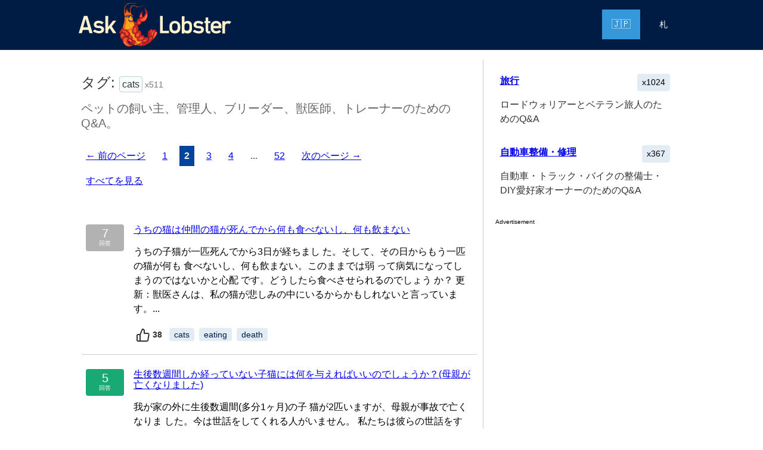

--- FILE ---
content_type: text/html
request_url: https://ja.pets.asklobster.com/tags/cats/2/
body_size: 20237
content:
<!DOCTYPE html>
  <html lang="ja">
  <head>
    <meta charset="utf-8">
    <title>Cats | ペット</title>
      <link href="/assets/app.qa.common.88ccd3bdbb42265f9cca7d8b0cdfb75d1836694a1b303aaa295c25231760b864.css" rel="preload" as="style">
<link href="/assets/app.qa.common.d77056e9c61ccc88c89033e0319786145984f66067e6d16b227e0584ed28ca07.js" rel="preload" as="script">
  <link rel="stylesheet"  href="/assets/app.qa.common.88ccd3bdbb42265f9cca7d8b0cdfb75d1836694a1b303aaa295c25231760b864.css" />
  <link rel="stylesheet" async="true" href="/assets/app.qa.delayed.1cd2a3e3d67817f2324a87c8c186f32cddc6bd5eed554d3457e74d691827efea.css" />
  <script type="text/javascript"  src="/assets/app.qa.common.d77056e9c61ccc88c89033e0319786145984f66067e6d16b227e0584ed28ca07.js"></script>
  <script type="text/javascript" async="true" src="/assets/app.qa.delayed.5781b3da185112dfa0b294470c4d79d1bcae5747b72f7b8bafb78859cc5fd2a0.js"></script>

      <script async src="https://pagead2.googlesyndication.com/pagead/js/adsbygoogle.js?client=ca-pub-3151944851361013"
    crossorigin="anonymous"></script>
  <!-- Google Analytics -->
  <script async src="https://www.googletagmanager.com/gtag/js?id=UA-18589615-3"></script>
  <script>
    window.dataLayer = window.dataLayer || [];
    function gtag(){dataLayer.push(arguments);}
    gtag('js', new Date());
    gtag('config', 'UA-18589615-3');
  </script>

      <meta name="robots" content="noindex, follow">
    <meta name="viewport" content="width=device-width, initial-scale=1">
    <meta http-equiv="X-UA-Compatible" content="IE=edge,chrome=1">
    <style type="text/css">

  html {
      line-height: 1.15;
      -webkit-text-size-adjust: 100%
  }

  body {
      margin: 0
  }

  h1 {
      font-size: 2em;
      margin: .67em 0
  }
  .aspect-ratio--7x5 {
      padding-bottom: 71.42%
  }

  .aspect-ratio--5x7 {
      padding-bottom: 140%
  }

  .aspect-ratio--1x1 {
      padding-bottom: 100%
  }

  .aspect-ratio--object {
      position: absolute;
      top: 0;
      right: 0;
      bottom: 0;
      left: 0;
      width: 100%;
      height: 100%;
      z-index: 100
  }

  img {
      max-width: 100%
  }

  .cover {
      background-size: cover!important
  }

  progress {
    vertical-align: baseline
  }

  textarea {
      overflow: auto
  }

  [type=checkbox],[type=radio] {
      box-sizing: border-box;
      padding: 0
  }

  [type=number]::-webkit-inner-spin-button,[type=number]::-webkit-outer-spin-button {
      height: auto
  }

  blockquote {
    word-wrap: normal;
    overflow-x: auto;
    border-left: 4px solid #c8ccd0;
    margin: 0px;
    padding-top: 1em;
    padding-bottom: 1em;
    line-height: 1.55;
    padding-left: 15px;
    padding-right: 15px;
  }

  blockquote p {
    margin: 0px !important;
  }

  .dropbtn {
    background-color: #3498DB;
    color: white;
    padding: 16px;
    font-size: 16px;
    border: none;
    cursor: pointer;
  }

  .dropdown {
    position: relative;
    display: inline-block;
  }

  .dropdown-content {
    display: none;
    position: absolute;
    background-color: #f1f1f1;
    min-width: 160px;
    box-shadow: 0px 8px 16px 0px rgba(0,0,0,0.2);
    z-index: 1;
  }

  .sticky {
    position: -webkit-sticky;
    position: sticky;
    top: 0;
  }

  /* Show the dropdown menu (use JS to add this class to the .dropdown-content container when the user clicks on the dropdown button) */
  .show {display:block;}
  iframe {
     border: none;
  }

  .post_body {
    word-wrap: break-word;
  }

  .post_body h1 {
    font-size: 1.3em;
    font-weight: 700;
  }

    .post_body strong {
    font-weight: 600;
  }

  pre {
    white-space: pre;
    word-wrap: normal;
    overflow-x: auto;
    background-color: #f6f6f6;
    padding: 5px 15px;
    border-radius: 5px;
  }

  code {
    background-color: #e4e6e8;
    margin: 0px;
    line-height: 1.35;
    font-size: 87.5%;
    color: #2f3337;
    padding: 3px 3px;
  }

  pre code {
    background-color: transparent;
    padding: 0px;
  }

  article p:first-child { margin-top: 0; }

  #mobile_leaderboard {
    position: fixed;
    bottom: 0;
    left: 0;
    z-index: 101;
    width: 100%;
    height: 65px;
  }

  .ad_label
  {
      text-align: left;
      padding: 3px 0px;
      position: relative;
      top: 0px;
      font-size: 10px;
      width: 100%;
      float: left;
  }

  .mobile_feed_ad {
     width: 98vw;
     position: relative;
     margin-left: -49vw;
     left: 49%;
  }

  @media only screen and (max-width: 1550px) and (min-width: 601px) {
    .hide_in_article_responsive {
      display: none;
    }
  }

  .animate-slide-down {
    animation: slide-down 0.4s ease;
    animation-fill-mode: forwards;
  }
  @keyframes slide-down {
    from {
      opacity: 0;
      transform: translateY(0);
    }
    to {
      opacity: 1;
      transform: translateY(20px);
    }
  }
</style>

    <meta name="turbo-visit-control" content="reload">
    <link rel="icon" href="/favicon.ico" sizes="32x32" fetchpriority="low">
    <link rel="icon" href="/favicon.svg" type="image/svg+xml" fetchpriority="low">
    <link rel="icon" href="/favicon-32x32.png" sizes="32x32" type="image/png" fetchpriority="low">
    <link rel="icon" href="/favicon-16x16.png" sizes="16x16" type="image/png" fetchpriority="low">
    <link rel="apple-touch-icon" href="/apple-touch-icon.png" type="image/png" fetchpriority="low">
    <link rel="manifest" href="/site.webmanifest" fetchpriority="low">
    <link rel="mask-icon" href="/safari-pinned-tab.svg" color="#da2128" fetchpriority="low">
      <meta name="turbo-cache-control" content="no-preview">
    <meta name="msapplication-TileColor" content="#da532c">
    <meta name="theme-color" content="#ffffff">
    <link rel="dns-prefetch" href="https://yandex.ru">
    <link rel="dns-prefetch" href="https://www.google-analytics.com">
    <link rel="preconnect" href="https://yandex.ru">
    <link rel="preconnect" href="https://www.google-analytics.com">
    <meta property="og:type" content= "website" />
    <meta property="og:site_name" content="Ask Lobster" />
    <meta property="og:image" itemprop="image primaryImageOfPage" content="/apple-touch-icon.png" />
    <!-- HTML5 shim and Respond.js for IE8 support of HTML5 elements and media queries -->
    <!-- WARNING: Respond.js doesn't work if you view the page via file:// -->
    <!--[if lt IE 9]>
      <script src="https://oss.maxcdn.com/html5shiv/3.7.2/html5shiv.min.js"></script>
      <script src="https://oss.maxcdn.com/respond/1.4.2/respond.min.js"></script>
    <![endif]-->
  </head>
  <body class="sans-serif bg-white">
    <nav class="mb3-l mb2-m mb3 bb b--white-10 bg-navy">
      <div class="flex justify-between w-80-l mw8-s mw8-m center dib">
        <a href="https://asklobster.com" class="link white-70 hover-white no-underline flex items-center pa1">
          <svg xmlns="http://www.w3.org/2000/svg" class="dib w4 mw4 w5-ns mw5-ns" viewBox="0 0 733 214"><title>Ask Lobster Home Page</title><defs><style>.cls-1{fill:#231f20}.cls-1,.cls-2,.cls-3,.cls-6{fill-rule:evenodd}.cls-2{fill:#f26522}.cls-3{fill:#da2128}.cls-7{fill:#2e3192}.cls-6{fill:#fff2cc}</style></defs><g id="Layer_2" data-name="Layer 2"><g id="_ÎÓÈ_1" data-name="—ÎÓÈ_1"><path d="M228 41a12 12 0 00-3-8c-2-1-1-1 0-1a17 17 0 016 3 29 29 0 013-8c0-1 1-1 1 1a61 61 0 00-1 9c2-4 2-2 2 2 2-3 3-3 2-1s-1 7 2 8a21 21 0 019 6 14 14 0 004 3c4 3 6 7 7 12a22 22 0 010 5l3 12 4 14c2 3 4 7 3 11a13 13 0 01-3 5 53 53 0 01-5 6c-7 6-14 11-22 13-7 2-13 1-20-2-4-2-8-4-9-8-1-5 1-10 2-15l2-5 2-5a60 60 0 002-12c1-10-2-19 2-28a30 30 0 014-8l2-4c-1-3-3-5-5-6s-1-2 0-1a16 16 0 016 2" class="cls-1"/><path d="M247 57l-2-4v-8-8c0-6 1-11 5-16 3-5 7-8 13-8 5 0 10 3 14 5a31 31 0 006 3c3 1 7 0 10-1 8-2 15-6 22-9h1l-21 12c-4 1-9 3-14 1a30 30 0 01-6-2c-3-2-8-5-12-5s-7 4-9 7a24 24 0 00-4 13 43 43 0 001 8 44 44 0 001 5 10 10 0 011 4 4 4 0 01-1 2l-4 1zM338 157a52 52 0 012 12 41 41 0 01-2 11l-2 3-1-3c-2-3-2-6-1-9a7 7 0 00-1-5l-1-3a20 20 0 01-2-7 20 20 0 011-6l3-8v-2h2z" class="cls-1"/><path d="M345 133a96 96 0 012 19 146 146 0 01-2 20v1l-7 2v-2l-2-14-2-8-1-6c-1-3 0-6 2-9s5-4 9-4h1z" class="cls-1"/><path d="M358 135c-3 13-2 27-5 40l-1 1-10-4v-1-20a78 78 0 000-8 38 38 0 01-1-8 11 11 0 013-6 7 7 0 016-3 8 8 0 015 3 10 10 0 013 6z" class="cls-1"/><path d="M374 140l-6 9a86 86 0 00-4 10l-11 24v1l-11 6 5-12 3-18c0-8 1-18 4-25 2-3 4-5 7-6a10 10 0 017 3 19 19 0 016 6v1z" class="cls-1"/><path d="M348 185a48 48 0 005-10l1-3a170 170 0 004-17c1-7 5-15 11-17 5-2 8 0 9 5a22 22 0 01-2 11c-3 7-8 13-12 19-4 5-8 10-14 14l-6 4z" class="cls-1"/><path d="M327 203c-2 0-3-2-2-4a51 51 0 007-14l2-7 2-7a14 14 0 013-5 9 9 0 019-3 8 8 0 015 6 20 20 0 010 6 21 21 0 01-5 14 63 63 0 01-13 10 21 21 0 01-8 4" class="cls-1"/><path d="M334 173l4-6v21a26 26 0 01-7 11 41 41 0 01-10 7 48 48 0 01-31 4c-2 0-2-3 0-4 17-7 33-18 44-33" class="cls-1"/><path d="M278 207a2 2 0 01-1-2l1-2c7-2 13-5 19-10a53 53 0 008-10c1-1 2-2 3-1l2 1a33 33 0 005 2 43 43 0 006 1 3 3 0 012 1 2 2 0 010 2l-5 8a49 49 0 01-16 10 30 30 0 01-24 0" class="cls-1"/><path d="M310 178c-2 17-20 26-35 29a17 17 0 01-4 0c-6-1-10-5-14-10l-33-55a42 42 0 01-2-4 6 6 0 01-1-4 7 7 0 013-3l3-2 4-3 9-5a137 137 0 0018-14c2-2 6-5 9-3 4 1 6 7 6 12 1 13 5 26 13 37 6 9 14 17 23 24h1z" class="cls-1"/><path d="M261 96c3-3 8-4 12-4a14 14 0 019 6c5 7 6 16 5 23l-1 3-27-27z" class="cls-1"/><path d="M292 80l9 12c2 2 2 3 1 6a18 18 0 01-7 9c-4 2-8 2-12 0a12 12 0 01-5-9c-1-7 2-14 7-20a4 4 0 013-1c2 0 3 2 4 3M316 193a28 28 0 01-9 1c-3 0-4-1-4-5a18 18 0 011-5 34 34 0 0116-17c4-2 10-2 14 1 2 3 2 7 1 10-3 8-12 13-19 15" class="cls-1"/><path d="M317 167a12 12 0 01-1 6c-2 5-7 8-11 9-6 2-14 3-20 2a5 5 0 01-4-6c0-3 1-5 3-8v-1c3-6 9-11 15-12 8-3 17 1 18 10M219 60l-1-2a105 105 0 01-1-14 75 75 0 011-17c2-6 4-12 8-16 9-10 21-8 33-7a48 48 0 007 0c4 0 6-1 9-3h1c-3 4-5 6-10 6a45 45 0 01-8 0c-10 0-22-1-29 7-3 4-4 8-5 13a58 58 0 00-2 12c0 5 1 11 3 16h1l-2 8c-3 2-6 0-5-3M210 120l1-2a3 3 0 012-2 3 3 0 012 1l2 2c7 5 7 5 8 14v8c1 6-2 9-8 10l-7 1c-4 0-10 0-13-2a7 7 0 01-2-3 8 8 0 010-5 12 12 0 013-5 18 18 0 004-5 47 47 0 012-5 34 34 0 014-4 17 17 0 002-3M229 160c6-1 14-2 20 0a14 14 0 019 7 8 8 0 011 7l-8 7c-4 3-7 2-11-1l-12-10c-2-1-4-4-3-7 0-2 2-3 4-3" class="cls-1"/><path d="M242 160c-5 4-11 5-17 6-3 1-5 1-7-1-3-3-2-9-1-13v-7a27 27 0 01-1-10c0-3 1-7 4-8 2-1 5 1 7 3l17 15c2 2 3 5 3 8s-3 6-5 7" class="cls-1"/><path d="M198 155a26 26 0 014-9c3-4 6-4 9-2a20 20 0 0111 8c3 6 3 14 1 20-2 5-5 7-10 7a15 15 0 01-11-6c-4-5-5-12-4-18M246 190v-2c1-4 2-8 6-8a31 31 0 0110 0 18 18 0 019 4c3 3 3 6 1 9a25 25 0 01-8 10c-2 2-4 1-5 0l-3-2a10 10 0 01-7-3 8 8 0 01-2-4 23 23 0 01-1-4M291 73l15-4a9 9 0 013-1c2 1 3-1 3-3s0-2 2-2 2-1 2-3 0-2 2-2c1 0 2-1 1-2v-2c4-6 0-16-3-21-1-4 1-6 4-3a42 42 0 0112 31c0 8-2 15-6 21-5 8-13 14-23 12a16 16 0 01-7-3 17 17 0 01-7-15 3 3 0 010-2 3 3 0 012 0" class="cls-1"/><path d="M290 73c-1-11 6-22 13-28 3-3 5-1 4 2s-2 6 0 9v5l1 5c1 2 1 4-1 6a18 18 0 01-13 4 4 4 0 01-3-1 4 4 0 01-1-2M279 140c3-4 7-8 12-7 4 1 7 4 9 7a19 19 0 011 14 21 21 0 01-6 10 23 23 0 01-7 5 23 23 0 01-10 1c-3 0-5-1-7-4s-2-7-1-10c2-6 6-11 9-16" class="cls-1"/><path d="M271 103c10 4 17 10 17 22a32 32 0 010 4c-1 10-6 19-16 21a13 13 0 01-10-1c-4-2-5-7-5-11a38 38 0 013-12 82 82 0 016-12c2-3 3-6 3-10l-1-2zM257 197c-2-5-4-6-9-5-2 1-4-1-5-3l-3-2-4-1c-3-2-2-6 0-8a25 25 0 015-4c3-2 5-1 8 1 3 3 7 6 9 10a19 19 0 011 11c0 2-2 2-2 1" class="cls-1"/><path d="M247 196l2 2a4 4 0 003 3h9c3 0 4 2 2 4a44 44 0 01-12 7 26 26 0 01-8 2 24 24 0 01-10-1 36 36 0 01-18-15l-6-15c0-6 2-11 6-15 5-4 12-5 18-3a38 38 0 017 3c4 3 4 5 1 8l-4 3a7 7 0 00-2 4 4 4 0 003 5v2c-1 2 0 3 1 3a18 18 0 003-1c1 0 2 1 1 2v3h4M218 149a7 7 0 00-1-4 23 23 0 010-10c0-1 0 0 0 0a26 26 0 002 10 8 8 0 010 4z" class="cls-1"/><path d="M220 130c-4-2-6-4-7-8-2-7 3-17 5-24a61 61 0 002-12l1-22a2 2 0 001-1c-1 0-2-1-2-3-2-10-3-20 0-33 1-6 3-11 7-15a22 22 0 0111-7c8-2 16 0 24 0 5 0 8 0 13-4v1c-4 4-8 5-13 4-8 0-16-1-23 1a20 20 0 00-11 6c-3 4-5 8-6 14a60 60 0 00-1 12 37 37 0 003 15 31 31 0 012-3l2-5-5-7c3 1 5 3 6 6 1-4 0-8-3-12 2 1 4 2 5 5a34 34 0 013-9 44 44 0 00-1 14c0 1 0 1 0 0a27 27 0 012-7 26 26 0 00-1 9c2-2 2-5 3-7 0 0 1 0 0 0v6c0 2 1 3 3 3a19 19 0 017 5 24 24 0 000-6v-1-8c0-6 1-11 4-15 3-5 7-8 12-8s9 3 14 5 7 4 11 3c9-1 18-7 27-11-8 5-19 11-27 12-4 1-7 0-12-2-4-3-8-5-13-5-4 0-7 3-10 8a26 26 0 00-4 13 43 43 0 001 8 45 45 0 001 6 9 9 0 010 3 3 3 0 01-1 1 9 9 0 015 3c2 3 3 6 3 10a21 21 0 011 4l2 13 5 14a21 21 0 013 5c0 4-1 7-3 9a53 53 0 01-5 6h-1c-1 1 0 2 1 1l4-3a76 76 0 00-5 9 38 38 0 00-2 12c-1 4 1 9 4 11a13 13 0 0010 1h1a51 51 0 00-3 6c-1 3-1 7 1 10s5 4 8 4a22 22 0 005 0c-2 3-3 5-3 8a5 5 0 004 6c6 1 14 0 20-2l-1 2a18 18 0 00-1 5 7 7 0 000 2c-7 8-18 12-28 14a14 14 0 01-10-2 26 26 0 007-10c2-3 2-6-1-9a18 18 0 00-9-4 31 31 0 00-8-1 13 13 0 005-5 8 8 0 00-1-7 14 14 0 00-9-7 26 26 0 00-5-1 9 9 0 003-6c1-3-1-6-3-8l-13-11a28 28 0 009-2v-1c-7 2-13 1-20-1" class="cls-2"/><path d="M292 209a47 47 0 0029-5 40 40 0 009-6 25 25 0 006-11c2-5 1-11 1-16l-1 2a12 12 0 01-1 5c-2 6-7 10-12 12a22 22 0 01-5 7 49 49 0 01-16 10 40 40 0 01-9 2m-13-3h1c6 3 14 2 20 0a48 48 0 0016-10 24 24 0 004-5 44 44 0 01-5 2 28 28 0 01-9 1c-2 0-3 0-4-2-6 7-15 12-23 14zm35-14a26 26 0 01-8 1c-2 0-3-1-3-4a16 16 0 011-4 26 26 0 012-4c4-1 7-4 9-8a12 12 0 001-2 27 27 0 014-3c7-3 16 0 13 10-3 7-12 12-19 14zm1-25c1 7-6 12-12 14-5 2-13 3-18 1-2 0-4-1-4-4l3-7v-1l1-1 2-1a23 23 0 007-4 22 22 0 005-6c6-2 15 1 16 9zm-29-32c8-3 15 8 13 18-3 10-12 16-22 16-7-1-9-6-6-12a53 53 0 013-8c6-2 10-8 12-14zm-17-31c1 5-1 8-3 11a82 82 0 00-6 12 37 37 0 00-2 11c-1 9 6 13 13 11 10-3 15-14 15-24-1-10-6-16-17-21zm83 75a57 57 0 002-6 171 171 0 005-18c1-6 4-14 10-16 3-1 6 0 7 4a21 21 0 01-2 11l-12 18-12 12v-1h1a20 20 0 001-4zm0-5a18 18 0 000-5 9 9 0 00-2-3v-6c0-8 1-17 5-24 3-8 11-6 16 1a8 8 0 00-3 1c-6 2-9 10-11 17a170 170 0 01-4 17l-1 2zm-3-9a7 7 0 00-2-2 8 8 0 00-5 0l1-12c0-5-2-11-1-15 1-10 10-10 13-3a14 14 0 00-2 2c-3 7-4 17-4 25v5zm-12 2c-1-12-2-15-4-22-1-6 2-11 8-11a15 15 0 000 1 38 38 0 000 8 78 78 0 010 8v13a10 10 0 00-3 2zm-3 4a8 8 0 000-5l-2-3a18 18 0 01-1-7c-1-3 0-6 1-9l1 4 2 8 1 9zm-7 30a22 22 0 006-3 61 61 0 0013-10 20 20 0 005-13 19 19 0 000-5c-2-6-9-7-12-3a10 10 0 00-2 2v19a26 26 0 01-7 11l-3 2zm-80-9a14 14 0 000 2 7 7 0 002 3 8 8 0 006 2 5 5 0 013 2h2a2 2 0 013 1 24 24 0 007-9c2-4 2-6-1-8-4-4-10-5-15-4a20 20 0 013 4 19 19 0 011 11c0 2-2 2-2 1-2-5-4-6-9-5zm-6-32a27 27 0 017 1 12 12 0 018 6c2 5-1 9-4 11a49 49 0 00-4-3c-2-2-4-3-6-2 0-2-1-3-3-5a38 38 0 00-7-3h-1a38 38 0 0010-5zm-1-1a40 40 0 01-13 5 19 19 0 00-4 0 23 23 0 00-2-12 20 20 0 00-11-9c-3-1-6-1-9 3a22 22 0 00-2 4 7 7 0 01-2-1c-4-3-3-8 1-11a19 19 0 004-6 46 46 0 012-4l6-7a14 14 0 000 2c1 4 5 6 9 8a37 37 0 009 3l13 12c5 5 5 9-1 13zm-41-3a25 25 0 014-9c1-3 4-3 7-2 8 3 12 11 12 19a16 16 0 00-8 4 16 16 0 00-5 9c-9-3-12-13-10-21zm58 41c-2-6-4-7-10-6l-4-2c-1-2-2-3-4-3a4 4 0 01-3-1 4 4 0 01-1-3 8 8 0 011-3l4-3a9 9 0 001-1c2-1 4-1 6 1 3 3 7 6 9 10a19 19 0 011 11zm34-124c-1-11 5-21 12-28 2-1 3 0 2 1-1 3-2 5-1 8a11 11 0 001 3v4c-1 2-1 3 1 5l-1 5a17 17 0 01-12 4c-2 0-2-1-2-3zm22-9c3 0 4-1 3-4l1-1c3 0 4-2 2-4 4-6 1-16-3-23-1-3 0-4 2-2a41 41 0 0112 31c0 7-2 15-6 21-4 7-12 12-22 11a16 16 0 01-13-17l1-1a4 4 0 003 1 18 18 0 0013-4 6 6 0 001-2 5 5 0 011 0c3 0 5-2 5-5v-1zm-25 15a2 2 0 00-3 0c-4 5-8 12-7 19a11 11 0 005 8c3 2 7 1 10 0a16 16 0 007-9v-3a16 16 0 01-5-3 17 17 0 01-7-12zm-23 16a12 12 0 0112 1 20 20 0 000 2 12 12 0 005 9 10 10 0 002 1 37 37 0 011 7c-3-6-9-9-15-12l-1-1a26 26 0 00-3-4 23 23 0 01-1-3zm-29 94c-2-1-4-3-3-6a8 8 0 012-5l4-3c2-2 2-4-1-5a36 36 0 00-7-4c-5-1-11-1-16 3-4 3-6 7-5 14 0 5 3 10 5 14a35 35 0 0018 14 22 22 0 009 1c5 0 8-2 12-4a36 36 0 007-4c1-1 1-2-1-2-4 1-12 3-13-4h-1c-4 2-7 0-5-4v-1l-5 1c-2 0-1-3 0-4v-1zM238 83l8 7a11 11 0 008 2 7 7 0 004-2 5 5 0 001-5 2 2 0 01-2 1 18 18 0 01-6 1 19 19 0 01-13-4" class="cls-3"/><path fill="#faa61a" fill-rule="evenodd" d="M224 113c-2 7-2 16 7 16 13 1 23-5 32-14 4-6 3-10 0-16a55 55 0 01-4-9 5 5 0 01-2 1h-9c-5-1-8-6-11-9v-1l1-1v1a12 12 0 0011 2l2-1c3-1 7-2 11-1v-1c-1-3-5-4-8-4v-1a18 18 0 012 0 41 41 0 010-12c-20 1-27 4-27 19 0 14-1 18-5 31m67 75c-8 0-13-4-14-9-2-5 0-4-4-7a14 14 0 01-7-12c0-5-1-5-5-7a18 18 0 01-9-16c0-6-10-5-7 3 2 7 6 13 10 18 3 4 5 6 6 10 2 7 5 9 9 12a18 18 0 015 6 37 37 0 005 7c3 4 6 5 11 3a26 26 0 002-1c6-3 5-7-2-7z"/><path fill="#f15a22" fill-rule="evenodd" d="M244 209c-15 0-28-15-29-27 0-7 5-13 13-12 4 0 7 2 4 6-7 11 2 25 12 30 3 1 3 3 0 3m3-45c-4-1-6 1-3 3 11 9 12 0 3-3zm-31-30c-4-2-8 3-1 5 8 3 11 6 14 16 0 5 11 2 8-5-5-11-11-12-21-16zm-5 32a30 30 0 016-4c3-2 3-3 1-7a11 11 0 00-5-4c-5-3-8 0-9 5a21 21 0 001 8c0 3 3 5 6 2zm150-24c5-8-1-10-4-4-4 7-4 15-4 23 0 2 1 2 2 0 1-6 3-14 6-19zm-15 16c0 2 2 2 2 0l3-21c2-4-3-4-4-1l-1 22zm-1 15c-3-4 1-9 4-4a9 9 0 011 7c-1 2-2 2-3 1a15 15 0 00-2-4zm-40 28a13 13 0 01-4 2c-3 1-5-1-3-3s5-3 8-2c2 0 2 2-1 3zm12-13a19 19 0 008-5c6-7-9-3-11-2-7 2-5 9 3 7zm-10-19c-6-3-10-2-15 2-3 3-6 5 1 7a18 18 0 0013-1c5-3 5-6 1-8zm-31-14c-2 6 3 11 9 9 5-1 6-7 5-12 0-5-2-8-8-4-2 2-5 4-6 7zm-9-31c3-5 6-6 7 0l2 12c2 12-15 10-12-1a49 49 0 013-11zm106 26c2-7-1-11-6-7-6 6-6 17-9 25-1 4 1 4 4 2a76 76 0 0010-17 23 23 0 001-3zm-76-81c0 2 2 3 4 1 3-2 2-6 1-9s-2-3-3-1l-2 9zm30-13c0-2-2-2-3 0a36 36 0 01-21 22c-5 1-7 4-4 9 2 3 7 4 11 2 14-7 19-21 17-33zm-40 38c1-3 4-3 6-1 4 3 2 7-1 9-4 3-7 0-6-5l1-3zm-43 90a77 77 0 018 4c2 1 3-2 1-3a44 44 0 00-7-7c-4-3-8 3-2 6z"/><path d="M229 65a23 23 0 002 5c2 3 5 4 8 4a7 7 0 006-4l2-4a3 3 0 015 0 19 19 0 010 1 6 6 0 004 4 5 5 0 006-3 17 17 0 001-7h1l1-2c0-1-1-2-2-1-11 4-20 4-33 4l-1 3" class="cls-1"/><path d="M245 63l-13 1-1 1a16 16 0 001 5c2 2 4 3 7 3a6 6 0 005-3 29 29 0 002-6l-1-1m16-3a79 79 0 01-8 2l-1 1 2 4a5 5 0 003 2 3 3 0 004-1 16 16 0 001-7l-1-1z" class="cls-7"/><path d="M230 64l-11 5c-3 2-4 5-3 8h1l3-6 11-4z" class="cls-1"/><path fill="#c7c4e2" fill-rule="evenodd" d="M234 64l1 6a1 1 0 102 0v-6h-3m20-2l1 5h1v-6z"/><path fill="#fcd3c1" fill-rule="evenodd" d="M219 189c4 8 11 17 21 19 2 0 1 1 1 1-11-2-20-10-24-19-1-2 1-3 2-1m154-39a10 10 0 001-6c-1-1-2-1-2 1 1 7-6 17-9 22v1a75 75 0 009-15 23 23 0 001-3zm-16-12c-3 7-4 14-4 20 0 1 0 1 0 0 1-6 2-13 5-19l-1-1zm-31-81c0 11-3 20-12 27-2 2-1 3 1 2l1-1a32 32 0 0010-15 34 34 0 001-13h-1zm-27 12a83 83 0 011-9c1-1 0-2-1 0l-2 9h2zm-46 115a45 45 0 00-7-6c-1-1-2 1-1 2a48 48 0 018 5v-1z"/><path d="M258 83a7 7 0 013 7c-1 4-4 5-7 5a13 13 0 01-11-3 38 38 0 01-6-9 7 7 0 01-2 0c0 1-1 0 0 0a9 9 0 003-4h1a6 6 0 01-1 2 12 12 0 0011 2l1-1c4-1 8-2 12-1v-1c-1-3-5-4-8-4v-1c3 0 8 1 9 5a1 1 0 01-1 1 14 14 0 00-4 0zm-20 0l8 7a11 11 0 008 2 7 7 0 004-2 5 5 0 001-5 2 2 0 01-2 1 18 18 0 01-6 1 19 19 0 01-13-4z" class="cls-1"/><path d="M240 87l1 1c3 4 7 7 13 7 3-1 6-2 6-5a6 6 0 000-4c0 4-3 6-6 7-5 0-9-2-12-5l-2-2v1" class="cls-2"/><path fill="#fff" fill-rule="evenodd" d="M257 81l1 3-1 1c-3 2-8 2-12 0a21 21 0 01-4-1v-1a13 13 0 008 0h2a29 29 0 016-2"/><path d="M673 113h-26c0-8 5-13 13-13s13 5 13 13zm-63 22V99h-6v-9h6V72h12v18h10v9h-10v35a3 3 0 004 4h6v11h-8c-8 0-14-6-14-14zm-18-29l8-9a40 40 0 00-34-7 19 19 0 00-11 7 17 17 0 00-3 11 15 15 0 008 13c4 2 9 3 14 3l7 1a9 9 0 016 2c3 3 1 8-3 10a21 21 0 01-9 1 31 31 0 01-18-7l-9 8a41 41 0 0019 9c10 2 24 2 31-7 6-8 4-20-4-24-5-3-11-4-17-4a41 41 0 01-6 0 13 13 0 01-3-1c-4-2-4-7-1-10 2-2 5-2 8-2a29 29 0 0117 6zm-72 30c7 0 12-4 12-12v-11c0-8-5-13-12-13s-12 5-12 13v11c0 8 4 12 12 12zm-25-70h13v30c3-4 7-7 14-7 16 0 22 9 22 23v14c0 14-6 23-22 23-6 0-11-2-14-6v6h-13zm-33 70c8 0 13-5 13-13v-11c0-8-5-12-13-12s-13 4-13 12v11c0 9 5 13 13 13zm0 13c-15 0-26-10-26-25v-10c0-15 11-25 26-25s26 10 26 25v10c0 15-11 25-26 25zm241-59v6c3-4 8-7 15-7 6 0 11 2 15 4l-9 11a12 12 0 00-9-3c-7 0-12 5-12 13v35h-13V90zm-69 34v-10c0-15 11-25 26-25s26 10 26 25v10h-39a13 13 0 009 13c6 2 15 0 19-5l9 8a31 31 0 01-22 9c-14 1-28-8-28-25zm-243 24V65h13v71h30v12zm-339 0l-5-16H20l-5 16H0l25-83h17l25 83zM33 79l-11 40h22zm132 69l-16-25-7 10v15h-14V65h14v52l23-29h15l-21 27 22 33zm-53-43l8-9a40 40 0 00-34-7 19 19 0 00-10 7 17 17 0 00-3 12 15 15 0 007 12c5 3 10 3 15 3l7 1a9 9 0 015 2c4 3 1 9-3 10a21 21 0 01-9 1 31 31 0 01-18-7l-9 8a41 41 0 0019 9c10 3 25 2 32-7 5-8 4-19-5-24-5-3-11-4-16-4a41 41 0 01-6 0 13 13 0 01-4-1c-4-2-4-7 0-10l8-2a29 29 0 0116 6z" class="cls-6"/></g></g></svg>
        </a>
        <div class="flex-grow pa0 flex items-center">
            <div class="dropdown">
              <a onclick="myFunction()" class="dropbtn f6 link dib white dim mr3 mr4-ns">
                🇯🇵
              </a>
              <div id="myDropdown" class="dropdown-content">
                <div class="fl w-100 w-100-ns">
                    <a href="https://de.pets.asklobster.com" class="f6 link">🇩🇪 Deutsch</a>
                </div>
                <div class="fl w-100 w-100-ns">
                    <a href="https://es.pets.asklobster.com" class="f6 link">🇪🇸 Español</a>
                </div>
                <div class="fl w-100 w-100-ns">
                    <a href="https://fr.pets.asklobster.com" class="f6 link">🇫🇷 Français</a>
                </div>
                <div class="fl w-100 w-100-ns">
                    <a href="https://it.pets.asklobster.com" class="f6 link">🇮🇹 Italiano</a>
                </div>
                <div class="fl w-100 w-100-ns">
                    <a href="https://ja.pets.asklobster.com" class="f6 link">🇯🇵 日本語</a>
                </div>
                <div class="fl w-100 w-100-ns">
                    <a href="https://nl.pets.asklobster.com" class="f6 link">🇳🇱 Nederlands</a>
                </div>
                <div class="fl w-100 w-100-ns">
                    <a href="https://pl.pets.asklobster.com" class="f6 link">🇵🇱 Polski</a>
                </div>
                <div class="fl w-100 w-100-ns">
                    <a href="https://pt.pets.asklobster.com" class="f6 link">🇵🇹 Porteguese</a>
                </div>
                <div class="fl w-100 w-100-ns">
                    <a href="https://ru.pets.asklobster.com" class="f6 link">🇷🇺 Русский</a>
                </div>
                <div class="fl w-100 w-100-ns">
                    <a href="https://zh.pets.asklobster.com" class="f6 link">🇨🇳 中文語言</a>
                </div>
              </div>
            </div>
            <a class="f6 link dib white dim mr3 mr4-ns" href="https://ja.pets.asklobster.com/tags/">札</a>
            <!-- <a class="f6 link dib white dim mr3 mr4-ns" href="#0"></a>
            <a class="f6 dib white bg-animate hover-bg-white hover-black no-underline pv2 ph4 br-pill ba b--white-20" href="#0"></a> -->
        </div>
      </div>
    </nav>
    
<main class="flex flex-wrap pa1 pa1-m pa0-l w-80-l mw8-s mw8-m center">
  <div class="w-100 w-two-thirds-l pa2 br-ns b--black-20">
    <!-- Desktop Leaderboard 728x90 -->
<span style="height: 107px; min-height: 90px; width: 728px;" class="pv3 dn db-l hide_in_article_responsive">
  <span class="ad_label">Advertisement</span>
  <ins class="adsbygoogle"
     style="display:block"
     data-ad-client="ca-pub-3151944851361013"
     data-ad-slot="7413619415"
     data-ad-format="auto"
     data-full-width-responsive="true"></ins>
<script>
     (adsbygoogle = window.adsbygoogle || []).push({});
</script>
</span>

    <h1 class="f3 fw5 lh-title black-80">タグ: <span class="pointer fw3 f5-ns f5 pa1 bg-washed-blue br2 dark-gray ba b--black-20">cats</span><span class="f6 fw2 gray"> x511</span></h1>
    <h2 class="f4 fw3 black-60 lh-title">ペットの飼い主、管理人、ブリーダー、獣医師、トレーナーのためのQ&A。</h2>
      <div class="w-80-l mw8-s mw8-m">
    <!-- Previous -->
      <a class="pa2 mr2 mt2 dib-ns db" rel="prev" href="/tags/cats/1/">← 前のページ</a>

    <!-- First page -->

    <!-- Buffer -->

    <!-- Previous pages -->
          <a class="pa2 mr2 mt2 dib" href="/tags/cats/1/">1</a>

    <!-- Current page -->
    <span class="b bg-dark-blue near-white pa2 mr2 mt2 dib">2</span>

    <!-- Next pages -->
        <a class="pa2 mr2 mt2 dib" href="/tags/cats/3/">3</a>
        <a class="pa2 mr2 mt2 dib" href="/tags/cats/4/">4</a>

    <!-- Buffer -->
      <span class="b gray pa2 mr2 mt2 dib">...</span>

    <!-- Last page -->
      <a class="pa2 mr2 mt2 dib" href="/tags/cats/52/">
        52
      </a>

    <!-- Next -->

      <a class="pa2 mr2 mt2 dib-ns db" rel="next" href="/tags/cats/3/">次のページ →</a>

    <!-- View all -->
    <a class="pa2 mr2 mt2 dib-ns db" href="/tags/cats/view-all/">すべてを見る</a>
  </div>

    <div class="dt mt4">
        <div id="teaser_index_container" class="bg-white-50 bb b--black-20 br2 pa2 mt3 mb3">
            <div class="dtc w3 v-top">
              <span class="br2 w3 f4 tc pv1 mb0 dib white mb0 bg-black-30">
                7
                <p class="lh-solid mb1 mt0 f7" style="font-size: 0.5em">回答</p>
              </span>
            </div>
            <div class="dtc v-top pl3 pr1">
                <a href="/posts/22105/うちの猫は仲間の猫が死んでから何も食べないし何も飲まない/" class="f5">うちの猫は仲間の猫が死んでから何も食べないし、何も飲まない</a>
                <p class="post_body lh-copy">うちの子猫が一匹死んでから3日が経ちまし た。そして、その日からもう一匹の猫が何も 食べないし、何も飲まない。このままでは弱 って病気になってしまうのではないかと心配 です。どうしたら食べさせられるのでしょう か？ 更新：獣医さんは、私の猫が悲しみの中にいるからかもしれないと言っています。...</p>
                <ul class="list tl pa0 lh-solid mt0 mb0">
  <li class="dib mr1">
    <span class="fw3 f6-ns db pa1 mb2 br2 dark-gray">
      <span class="dib"><svg xmlns="http://www.w3.org/2000/svg" width="24" height="24" viewBox="0 0 24 24" fill="none" stroke="currentColor" stroke-width="2" stroke-linecap="round" stroke-linejoin="round" class="v-mid tc center"><path d="M14 9V5a3 3 0 0 0-3-3l-4 9v11h11.28a2 2 0 0 0 2-1.7l1.38-9a2 2 0 0 0-2-2.3zM7 22H4a2 2 0 0 1-2-2v-7a2 2 0 0 1 2-2h3"></path></svg>
</span>
      <span class="tc center w1 b">38</span>
    </span>
  </li>
        <li class="dib mr1">
          <a href="/tags/cats/" class="fw3 navy f6-ns db pl2 pr2 pv1 mb2 link shadow-hover br2" rel="tag" style="background-color: #e1ecf4; border-color: #e1ecf4;">cats</a>
      </li>
      <li class="dib mr1">
          <a href="/tags/eating/" class="fw3 navy f6-ns db pl2 pr2 pv1 mb2 link shadow-hover br2" rel="tag" style="background-color: #e1ecf4; border-color: #e1ecf4;">eating</a>
      </li>
      <li class="dib mr1">
          <a href="/tags/death/" class="fw3 navy f6-ns db pl2 pr2 pv1 mb2 link shadow-hover br2" rel="tag" style="background-color: #e1ecf4; border-color: #e1ecf4;">death</a>
      </li>

</ul>

            </div>
        </div>
        <div id="teaser_index_container" class="bg-white-50 bb b--black-20 br2 pa2 mt3 mb3">
            <div class="dtc w3 v-top">
              <span class="br2 w3 f4 tc pv1 mb0 dib white mb0 bg-green">
                5
                <p class="lh-solid mb1 mt0 f7" style="font-size: 0.5em">回答</p>
              </span>
            </div>
            <div class="dtc v-top pl3 pr1">
                <a href="/posts/20361/生後数週間しか経っていない子猫には何を与えればいいのでしょうか母親が亡くなりました/" class="f5">生後数週間しか経っていない子猫には何を与えればいいのでしょうか？(母親が亡くなりました)</a>
                <p class="post_body lh-copy">我が家の外に生後数週間(多分1ヶ月)の子 猫が2匹いますが、母親が事故で亡くなりま した。今は世話をしてくれる人がいません。 私たちは彼らの世話をすることにしましたが 、彼らは非常に若いので、何を与えればいい のかわかりません。 もう一つの質問ですが、彼らは外で汚れていたので、彼らは非常に汚れています。ありが...</p>
                <ul class="list tl pa0 lh-solid mt0 mb0">
  <li class="dib mr1">
    <span class="fw3 f6-ns db pa1 mb2 br2 dark-gray">
      <span class="dib"><svg xmlns="http://www.w3.org/2000/svg" width="24" height="24" viewBox="0 0 24 24" fill="none" stroke="currentColor" stroke-width="2" stroke-linecap="round" stroke-linejoin="round" class="v-mid tc center"><path d="M14 9V5a3 3 0 0 0-3-3l-4 9v11h11.28a2 2 0 0 0 2-1.7l1.38-9a2 2 0 0 0-2-2.3zM7 22H4a2 2 0 0 1-2-2v-7a2 2 0 0 1 2-2h3"></path></svg>
</span>
      <span class="tc center w1 b">37</span>
    </span>
  </li>
        <li class="dib mr1">
          <a href="/tags/cats/" class="fw3 navy f6-ns db pl2 pr2 pv1 mb2 link shadow-hover br2" rel="tag" style="background-color: #e1ecf4; border-color: #e1ecf4;">cats</a>
      </li>
      <li class="dib mr1">
          <a href="/tags/diet/" class="fw3 navy f6-ns db pl2 pr2 pv1 mb2 link shadow-hover br2" rel="tag" style="background-color: #e1ecf4; border-color: #e1ecf4;">diet</a>
      </li>

</ul>

            </div>
        </div>
        <div id="teaser_index_container" class="bg-white-50 bb b--black-20 br2 pa2 mt3 mb3">
            <div class="dtc w3 v-top">
              <span class="br2 w3 f4 tc pv1 mb0 dib white mb0 bg-green">
                3
                <p class="lh-solid mb1 mt0 f7" style="font-size: 0.5em">回答</p>
              </span>
            </div>
            <div class="dtc v-top pl3 pr1">
                <a href="/posts/23/なぜ猫はビニール袋を舐めるのでしょうか/" class="f5">なぜ猫はビニール袋を舐めるのでしょうか？</a>
                <p class="post_body lh-copy">私が飼っている猫のほとんど（過去も現在も ）は、プラスチックのゴミ袋や食料品の袋を 舐めるのが好きです。プラスチックをちぎっ て飲み込んでいるのではなく、ただ舐めてい るだけだと仮定すると、これは何か害がある のでしょうか？彼らはこのうち何を得ている - それはちょうどテクスチャの事であるか、または彼らはプラス...</p>
                <ul class="list tl pa0 lh-solid mt0 mb0">
  <li class="dib mr1">
    <span class="fw3 f6-ns db pa1 mb2 br2 dark-gray">
      <span class="dib"><svg xmlns="http://www.w3.org/2000/svg" width="24" height="24" viewBox="0 0 24 24" fill="none" stroke="currentColor" stroke-width="2" stroke-linecap="round" stroke-linejoin="round" class="v-mid tc center"><path d="M14 9V5a3 3 0 0 0-3-3l-4 9v11h11.28a2 2 0 0 0 2-1.7l1.38-9a2 2 0 0 0-2-2.3zM7 22H4a2 2 0 0 1-2-2v-7a2 2 0 0 1 2-2h3"></path></svg>
</span>
      <span class="tc center w1 b">36</span>
    </span>
  </li>
        <li class="dib mr1">
          <a href="/tags/behavior/" class="fw3 navy f6-ns db pl2 pr2 pv1 mb2 link shadow-hover br2" rel="tag" style="background-color: #e1ecf4; border-color: #e1ecf4;">behavior</a>
      </li>
      <li class="dib mr1">
          <a href="/tags/cats/" class="fw3 navy f6-ns db pl2 pr2 pv1 mb2 link shadow-hover br2" rel="tag" style="background-color: #e1ecf4; border-color: #e1ecf4;">cats</a>
      </li>
      <li class="dib mr1">
          <a href="/tags/health/" class="fw3 navy f6-ns db pl2 pr2 pv1 mb2 link shadow-hover br2" rel="tag" style="background-color: #e1ecf4; border-color: #e1ecf4;">health</a>
      </li>
      <li class="dib mr1">
          <a href="/tags/safety/" class="fw3 navy f6-ns db pl2 pr2 pv1 mb2 link shadow-hover br2" rel="tag" style="background-color: #e1ecf4; border-color: #e1ecf4;">safety</a>
      </li>

</ul>

            </div>
        </div>
        <div id="teaser_index_container" class="bg-white-50 bb b--black-20 br2 pa2 mt3 mb3">
            <div class="dtc w3 v-top">
              <span class="br2 w3 f4 tc pv1 mb0 dib white mb0 bg-green">
                3
                <p class="lh-solid mb1 mt0 f7" style="font-size: 0.5em">回答</p>
              </span>
            </div>
            <div class="dtc v-top pl3 pr1">
                <a href="/posts/60/なぜうちの猫は私の靴の中におもちゃを入れるの/" class="f5">なぜうちの猫は私の靴の中におもちゃを入れるの？</a>
                <p class="post_body lh-copy">うちの猫はお気に入りのおもちゃをいくつか 持っていて、それに夢中になっています。具 体的には、中に鈴のついたプラスチックのボ ールと小さなネズミのぬいぐるみです。 朝、靴を履くときに時々、靴の中にこれらの おもちゃを見つけます。最初は偶然の出来事 で、たまたまだと思っていました。しかし、 これは繰り返しの行動で...</p>
                <ul class="list tl pa0 lh-solid mt0 mb0">
  <li class="dib mr1">
    <span class="fw3 f6-ns db pa1 mb2 br2 dark-gray">
      <span class="dib"><svg xmlns="http://www.w3.org/2000/svg" width="24" height="24" viewBox="0 0 24 24" fill="none" stroke="currentColor" stroke-width="2" stroke-linecap="round" stroke-linejoin="round" class="v-mid tc center"><path d="M14 9V5a3 3 0 0 0-3-3l-4 9v11h11.28a2 2 0 0 0 2-1.7l1.38-9a2 2 0 0 0-2-2.3zM7 22H4a2 2 0 0 1-2-2v-7a2 2 0 0 1 2-2h3"></path></svg>
</span>
      <span class="tc center w1 b">35</span>
    </span>
  </li>
        <li class="dib mr1">
          <a href="/tags/cats/" class="fw3 navy f6-ns db pl2 pr2 pv1 mb2 link shadow-hover br2" rel="tag" style="background-color: #e1ecf4; border-color: #e1ecf4;">cats</a>
      </li>
      <li class="dib mr1">
          <a href="/tags/psychology/" class="fw3 navy f6-ns db pl2 pr2 pv1 mb2 link shadow-hover br2" rel="tag" style="background-color: #e1ecf4; border-color: #e1ecf4;">psychology</a>
      </li>
      <li class="dib mr1">
          <a href="/tags/toys/" class="fw3 navy f6-ns db pl2 pr2 pv1 mb2 link shadow-hover br2" rel="tag" style="background-color: #e1ecf4; border-color: #e1ecf4;">toys</a>
      </li>

</ul>

            </div>
        </div>
        <div id="teaser_index_container" class="bg-white-50 bb b--black-20 br2 pa2 mt3 mb3">
            <div class="dtc w3 v-top">
              <span class="br2 w3 f4 tc pv1 mb0 dib white mb0 bg-green">
                7
                <p class="lh-solid mb1 mt0 f7" style="font-size: 0.5em">回答</p>
              </span>
            </div>
            <div class="dtc v-top pl3 pr1">
                <a href="/posts/2725/愛猫にタキシードを数時間着せたいのですがどうすればいいですか/" class="f5">愛猫にタキシードを数時間着せたいのですが、どうすればいいですか？</a>
                <p class="post_body lh-copy">うちの猫はかなりダサくてハンサムなので、 キャンドルディナーに座るときには、それな りの服装をしてもらいたいです。なので、猫 にタキシードを着てもらいたいのですが、 猫サイズのタキシードやタキシードの衣装を 着てもらうには、どのような方法が良いでし ょうか？私は彼が数時間このように服を着て いることを計画していま...</p>
                <ul class="list tl pa0 lh-solid mt0 mb0">
  <li class="dib mr1">
    <span class="fw3 f6-ns db pa1 mb2 br2 dark-gray">
      <span class="dib"><svg xmlns="http://www.w3.org/2000/svg" width="24" height="24" viewBox="0 0 24 24" fill="none" stroke="currentColor" stroke-width="2" stroke-linecap="round" stroke-linejoin="round" class="v-mid tc center"><path d="M14 9V5a3 3 0 0 0-3-3l-4 9v11h11.28a2 2 0 0 0 2-1.7l1.38-9a2 2 0 0 0-2-2.3zM7 22H4a2 2 0 0 1-2-2v-7a2 2 0 0 1 2-2h3"></path></svg>
</span>
      <span class="tc center w1 b">34</span>
    </span>
  </li>
        <li class="dib mr1">
          <a href="/tags/cats/" class="fw3 navy f6-ns db pl2 pr2 pv1 mb2 link shadow-hover br2" rel="tag" style="background-color: #e1ecf4; border-color: #e1ecf4;">cats</a>
      </li>
      <li class="dib mr1">
          <a href="/tags/attire/" class="fw3 navy f6-ns db pl2 pr2 pv1 mb2 link shadow-hover br2" rel="tag" style="background-color: #e1ecf4; border-color: #e1ecf4;">attire</a>
      </li>

</ul>

            </div>
        </div>
        <div id="teaser_index_container" class="bg-white-50 bb b--black-20 br2 pa2 mt3 mb3">
            <div class="dtc w3 v-top">
              <span class="br2 w3 f4 tc pv1 mb0 dib white mb0 bg-green">
                10
                <p class="lh-solid mb1 mt0 f7" style="font-size: 0.5em">回答</p>
              </span>
            </div>
            <div class="dtc v-top pl3 pr1">
                <a href="/posts/23833/kot-przewraca-sie-przez-lampki-nocne-w-nocy/" class="f5">Kot przewraca się przez lampki nocne w nocy</a>
                <p class="post_body lh-copy">Mój najnowszy kot ma zaledwie kilka miesięcy. Jest to kotka spay DSH tortie, schronienie ratunkowe, wiek około 1,5 roku. Mam małe stoliki w każdym głó...</p>
                <ul class="list tl pa0 lh-solid mt0 mb0">
  <li class="dib mr1">
    <span class="fw3 f6-ns db pa1 mb2 br2 dark-gray">
      <span class="dib"><svg xmlns="http://www.w3.org/2000/svg" width="24" height="24" viewBox="0 0 24 24" fill="none" stroke="currentColor" stroke-width="2" stroke-linecap="round" stroke-linejoin="round" class="v-mid tc center"><path d="M14 9V5a3 3 0 0 0-3-3l-4 9v11h11.28a2 2 0 0 0 2-1.7l1.38-9a2 2 0 0 0-2-2.3zM7 22H4a2 2 0 0 1-2-2v-7a2 2 0 0 1 2-2h3"></path></svg>
</span>
      <span class="tc center w1 b">33</span>
    </span>
  </li>
        <li class="dib mr1">
          <a href="/tags/cats/" class="fw3 navy f6-ns db pl2 pr2 pv1 mb2 link shadow-hover br2" rel="tag" style="background-color: #e1ecf4; border-color: #e1ecf4;">cats</a>
      </li>
      <li class="dib mr1">
          <a href="/tags/behavior/" class="fw3 navy f6-ns db pl2 pr2 pv1 mb2 link shadow-hover br2" rel="tag" style="background-color: #e1ecf4; border-color: #e1ecf4;">behavior</a>
      </li>

</ul>

            </div>
        </div>
        <div id="teaser_index_container" class="bg-white-50 bb b--black-20 br2 pa2 mt3 mb3">
            <div class="dtc w3 v-top">
              <span class="br2 w3 f4 tc pv1 mb0 dib white mb0 bg-black-30">
                8
                <p class="lh-solid mb1 mt0 f7" style="font-size: 0.5em">回答</p>
              </span>
            </div>
            <div class="dtc v-top pl3 pr1">
                <a href="/posts/26323/私の猫は私が立っていると怒って怖がる/" class="f5">私の猫は私が立っていると怒って怖がる</a>
                <p class="post_body lh-copy">私は最近(3-4週間前)この猫を採用した のですが、最初は信じられないほど怖がって いました。時間が経つにつれ、彼女は私に温 かくなってきましたが、彼女は私が座ってい るか、横になっている時だけは喜んでいます 。私が立っていることに気づくとすぐに彼女 は走り、時々私に向かってうめき声をあげま す。それでも、私が横に...</p>
                <ul class="list tl pa0 lh-solid mt0 mb0">
  <li class="dib mr1">
    <span class="fw3 f6-ns db pa1 mb2 br2 dark-gray">
      <span class="dib"><svg xmlns="http://www.w3.org/2000/svg" width="24" height="24" viewBox="0 0 24 24" fill="none" stroke="currentColor" stroke-width="2" stroke-linecap="round" stroke-linejoin="round" class="v-mid tc center"><path d="M14 9V5a3 3 0 0 0-3-3l-4 9v11h11.28a2 2 0 0 0 2-1.7l1.38-9a2 2 0 0 0-2-2.3zM7 22H4a2 2 0 0 1-2-2v-7a2 2 0 0 1 2-2h3"></path></svg>
</span>
      <span class="tc center w1 b">32</span>
    </span>
  </li>
        <li class="dib mr1">
          <a href="/tags/cats/" class="fw3 navy f6-ns db pl2 pr2 pv1 mb2 link shadow-hover br2" rel="tag" style="background-color: #e1ecf4; border-color: #e1ecf4;">cats</a>
      </li>
      <li class="dib mr1">
          <a href="/tags/behavior/" class="fw3 navy f6-ns db pl2 pr2 pv1 mb2 link shadow-hover br2" rel="tag" style="background-color: #e1ecf4; border-color: #e1ecf4;">behavior</a>
      </li>

</ul>

            </div>
        </div>
        <div id="teaser_index_container" class="bg-white-50 bb b--black-20 br2 pa2 mt3 mb3">
            <div class="dtc w3 v-top">
              <span class="br2 w3 f4 tc pv1 mb0 dib white mb0 bg-green">
                9
                <p class="lh-solid mb1 mt0 f7" style="font-size: 0.5em">回答</p>
              </span>
            </div>
            <div class="dtc v-top pl3 pr1">
                <a href="/posts/251/猫をキャリアに入れる/" class="f5">猫をキャリアに入れる</a>
                <p class="post_body lh-copy">うちの猫をキャリアに入れるのは不可能に近 いようです。閉鎖された空間が怖いのか、拘 束されるのが嫌いなのかはわかりませんが、 キャリアに入れるには二人がかりでないとい けません。 猫をキャリアに入れるために、私と猫が楽に なるようにするにはどうしたらいいでしょう か？...</p>
                <ul class="list tl pa0 lh-solid mt0 mb0">
  <li class="dib mr1">
    <span class="fw3 f6-ns db pa1 mb2 br2 dark-gray">
      <span class="dib"><svg xmlns="http://www.w3.org/2000/svg" width="24" height="24" viewBox="0 0 24 24" fill="none" stroke="currentColor" stroke-width="2" stroke-linecap="round" stroke-linejoin="round" class="v-mid tc center"><path d="M14 9V5a3 3 0 0 0-3-3l-4 9v11h11.28a2 2 0 0 0 2-1.7l1.38-9a2 2 0 0 0-2-2.3zM7 22H4a2 2 0 0 1-2-2v-7a2 2 0 0 1 2-2h3"></path></svg>
</span>
      <span class="tc center w1 b">32</span>
    </span>
  </li>
        <li class="dib mr1">
          <a href="/tags/cats/" class="fw3 navy f6-ns db pl2 pr2 pv1 mb2 link shadow-hover br2" rel="tag" style="background-color: #e1ecf4; border-color: #e1ecf4;">cats</a>
      </li>
      <li class="dib mr1">
          <a href="/tags/behavior/" class="fw3 navy f6-ns db pl2 pr2 pv1 mb2 link shadow-hover br2" rel="tag" style="background-color: #e1ecf4; border-color: #e1ecf4;">behavior</a>
      </li>

</ul>

            </div>
        </div>
        <div id="teaser_index_container" class="bg-white-50 bb b--black-20 br2 pa2 mt3 mb3">
            <div class="dtc w3 v-top">
              <span class="br2 w3 f4 tc pv1 mb0 dib white mb0 bg-green">
                9
                <p class="lh-solid mb1 mt0 f7" style="font-size: 0.5em">回答</p>
              </span>
            </div>
            <div class="dtc v-top pl3 pr1">
                <a href="/posts/17927/猫が食べたい時にいつでも食べさせてもいいですか/" class="f5">猫が食べたい時にいつでも食べさせてもいいですか？</a>
                <p class="post_body lh-copy">うちの猫は食事のスケジュールや量が決まっ ているわけではありませんが、市場で手に入 るドライキャットフードを与えています。時 には30分から20分おきに餌を与えること もあります。私は食べ物が残っているまで待 ちますが、彼女はまだ歩き去ります。そして 、残った食べ物を容器に戻します。 これは正しい方法でしょうか...</p>
                <ul class="list tl pa0 lh-solid mt0 mb0">
  <li class="dib mr1">
    <span class="fw3 f6-ns db pa1 mb2 br2 dark-gray">
      <span class="dib"><svg xmlns="http://www.w3.org/2000/svg" width="24" height="24" viewBox="0 0 24 24" fill="none" stroke="currentColor" stroke-width="2" stroke-linecap="round" stroke-linejoin="round" class="v-mid tc center"><path d="M14 9V5a3 3 0 0 0-3-3l-4 9v11h11.28a2 2 0 0 0 2-1.7l1.38-9a2 2 0 0 0-2-2.3zM7 22H4a2 2 0 0 1-2-2v-7a2 2 0 0 1 2-2h3"></path></svg>
</span>
      <span class="tc center w1 b">32</span>
    </span>
  </li>
        <li class="dib mr1">
          <a href="/tags/cats/" class="fw3 navy f6-ns db pl2 pr2 pv1 mb2 link shadow-hover br2" rel="tag" style="background-color: #e1ecf4; border-color: #e1ecf4;">cats</a>
      </li>
      <li class="dib mr1">
          <a href="/tags/diet/" class="fw3 navy f6-ns db pl2 pr2 pv1 mb2 link shadow-hover br2" rel="tag" style="background-color: #e1ecf4; border-color: #e1ecf4;">diet</a>
      </li>

</ul>

            </div>
        </div>
        <div id="teaser_index_container" class="bg-white-50 bb b--black-20 br2 pa2 mt3 mb3">
            <div class="dtc w3 v-top">
              <span class="br2 w3 f4 tc pv1 mb0 dib white mb0 bg-green">
                4
                <p class="lh-solid mb1 mt0 f7" style="font-size: 0.5em">回答</p>
              </span>
            </div>
            <div class="dtc v-top pl3 pr1">
                <a href="/posts/1600/クリスマスツリーに猫を入れないようにするには/" class="f5">クリスマスツリーに猫を入れないようにするには？</a>
                <p class="post_body lh-copy">リビングに松の木を立てて、キラキラしたも のや紐のようなものをたくさん飾っている人 も多いこの時期。この組み合わせがたまらな く魅力的に感じる猫ちゃんも多いようです。 では...愛猫が松ぼっくりにならないよう にするにはどうしたらいいのでしょうか？...</p>
                <ul class="list tl pa0 lh-solid mt0 mb0">
  <li class="dib mr1">
    <span class="fw3 f6-ns db pa1 mb2 br2 dark-gray">
      <span class="dib"><svg xmlns="http://www.w3.org/2000/svg" width="24" height="24" viewBox="0 0 24 24" fill="none" stroke="currentColor" stroke-width="2" stroke-linecap="round" stroke-linejoin="round" class="v-mid tc center"><path d="M14 9V5a3 3 0 0 0-3-3l-4 9v11h11.28a2 2 0 0 0 2-1.7l1.38-9a2 2 0 0 0-2-2.3zM7 22H4a2 2 0 0 1-2-2v-7a2 2 0 0 1 2-2h3"></path></svg>
</span>
      <span class="tc center w1 b">31</span>
    </span>
  </li>
        <li class="dib mr1">
          <a href="/tags/cats/" class="fw3 navy f6-ns db pl2 pr2 pv1 mb2 link shadow-hover br2" rel="tag" style="background-color: #e1ecf4; border-color: #e1ecf4;">cats</a>
      </li>
      <li class="dib mr1">
          <a href="/tags/training/" class="fw3 navy f6-ns db pl2 pr2 pv1 mb2 link shadow-hover br2" rel="tag" style="background-color: #e1ecf4; border-color: #e1ecf4;">training</a>
      </li>

</ul>

            </div>
        </div>
    </div>
      <div class="w-80-l mw8-s mw8-m">
    <!-- Previous -->
      <a class="pa2 mr2 mt2 dib-ns db" rel="prev" href="/tags/cats/1/">← 前のページ</a>

    <!-- First page -->

    <!-- Buffer -->

    <!-- Previous pages -->
          <a class="pa2 mr2 mt2 dib" href="/tags/cats/1/">1</a>

    <!-- Current page -->
    <span class="b bg-dark-blue near-white pa2 mr2 mt2 dib">2</span>

    <!-- Next pages -->
        <a class="pa2 mr2 mt2 dib" href="/tags/cats/3/">3</a>
        <a class="pa2 mr2 mt2 dib" href="/tags/cats/4/">4</a>

    <!-- Buffer -->
      <span class="b gray pa2 mr2 mt2 dib">...</span>

    <!-- Last page -->
      <a class="pa2 mr2 mt2 dib" href="/tags/cats/52/">
        52
      </a>

    <!-- Next -->

      <a class="pa2 mr2 mt2 dib-ns db" rel="next" href="/tags/cats/3/">次のページ →</a>

    <!-- View all -->
    <a class="pa2 mr2 mt2 dib-ns db" href="/tags/cats/view-all/">すべてを見る</a>
  </div>

  </div>
  <div class="w-100 w-third-l pa2 pa1-m pa0-s pr2-m">
    <article class="flex flex-wrap dark-gray b--black-10 mv2">
    <div class="w-100 pa1 mr3 mh3-l ma1 bg-white-50 br3">
      <h3 class="mv0 f5 lh-copy">
        <a href="https://travel.asklobster.com/">
          旅行
        </a>
        <span class="fw3 shadow-hover f6-ns dib pl2 pr2 pv1 mb1 br2 fr" style="background-color: #e1ecf4; color: black; border-color: #e1ecf4;">x1024</span>
      </h3>
      <p class="lh-copy">ロードウォリアーとベテラン旅人のためのQ&A</p>
    </div>
    <div class="w-100 pa1 mr3 mh3-l ma1 bg-white-50 br3">
      <h3 class="mv0 f5 lh-copy">
        <a href="https://mechanics.asklobster.com/">
          自動車整備・修理
        </a>
        <span class="fw3 shadow-hover f6-ns dib pl2 pr2 pv1 mb1 br2 fr" style="background-color: #e1ecf4; color: black; border-color: #e1ecf4;">x367</span>
      </h3>
      <p class="lh-copy">自動車・トラック・バイクの整備士・DIY愛好家オーナーのためのQ&A</p>
    </div>
</article>

<!-- desktop_sidebar_rect_skyscraper -->
  <!-- Desktop Rectangle 1 300x250 -->
<span style="height: 267px; min-height: 250px; width: 300px;" class="db-l dn center">
  <span class="ad_label">Advertisement</span>
  <ins class="adsbygoogle"
     style="display:block"
     data-ad-client="ca-pub-3151944851361013"
     data-ad-slot="7222047726"
     data-ad-format="auto"
     data-full-width-responsive="true"></ins>
<script>
     (adsbygoogle = window.adsbygoogle || []).push({});
</script>
</span>

  <div class='sticky'>
    <!-- Desktop Rectangle 2 300x250 -->
<span style="height: 267px; min-height: 250px; width: 300px;" class="db-l dn center">
  <span class="ad_label">Advertisement</span>
  <ins class="adsbygoogle"
     style="display:block"
     data-ad-client="ca-pub-3151944851361013"
     data-ad-slot="1941633015"
     data-ad-format="auto"
     data-full-width-responsive="true"></ins>
<script>
     (adsbygoogle = window.adsbygoogle || []).push({});
</script>
</span>

  </div>


  </div>
</main>

    <footer class="pv4 ph3 ph5-m ph6-l mid-gray">
      <!-- Desktop Leaderboard End Responsive -->
<ins class="adsbygoogle"
     style="display:block"
     data-ad-client="ca-pub-3151944851361013"
     data-ad-slot="3474374400"
     data-ad-format="auto"
     data-full-width-responsive="true"></ins>
<script>
     (adsbygoogle = window.adsbygoogle || []).push({});
</script>


<small class="f6 db tc">© 2020&ndash;2025 <b class="ttu">Ask lobster</b>. すべてのコンテンツは、 <a href="https://creativecommons.org/licenses/by-sa/3.0/">CC BY-SA 3.0</a> の下でライセンスされており、帰属表示が必要です。</small>
<small class="f6 db tc">私たちのウェブサイトを使用することにより、あなたは私たちの <a href="https://asklobster.com/privacy_policy/">プライバシーポリシー</a> を受け入れます。</small>
<a class="db tc mt3" href="https://www.digitalocean.com/?refcode=4ee41ab41e25&utm_campaign=Referral_Invite&utm_medium=Referral_Program&utm_source=badge">
  <img src="data:image/svg+xml;charset=utf-8,%3Csvg width='200' height='65' viewBox='0 0 200 65' fill='none' xmlns='http://www.w3.org/2000/svg'%3E%3Crect width='200' height='65' rx='5' fill='%23031B4E'/%3E%3Crect width='200' height='65' rx='5' fill='url(%23paint0_linear)' style='mix-blend-mode:overlay'/%3E%3Cpath d='M73.8134 33.544C72.3797 32.5873 70.6 32.085 68.5236 32.085H64V45.9816H68.5236C70.6 45.9816 72.3797 45.4794 73.8134 44.4509C74.6044 43.9247 75.2224 43.1593 75.6426 42.2265C76.0628 41.2936 76.2853 40.1934 76.2853 38.9496C76.2853 37.7298 76.0628 36.6295 75.6426 35.6967C75.2224 34.7878 74.6044 34.0703 73.8134 33.544ZM66.6449 34.4529H68.0786C69.6606 34.4529 70.9707 34.7639 71.9595 35.3379C73.0471 35.9837 73.6157 37.2036 73.6157 38.9496C73.6157 40.7674 73.0471 42.0351 71.9595 42.7287C71.0202 43.3267 69.7101 43.6376 68.1033 43.6376H66.6449V34.4529Z' fill='white'/%3E%3Cpath d='M79.4494 31.9415C79.0044 31.9415 78.6337 32.0851 78.337 32.3721C78.0404 32.6591 77.8674 33.0179 77.8674 33.4245C77.8674 33.855 78.0157 34.2138 78.337 34.5008C78.6337 34.7878 79.0044 34.9553 79.4494 34.9553C79.8943 34.9553 80.2651 34.8118 80.5617 34.5008C80.8584 34.2138 81.0314 33.8311 81.0314 33.4245C81.0314 32.994 80.8831 32.6352 80.5617 32.3721C80.2651 32.0851 79.8696 31.9415 79.4494 31.9415Z' fill='white'/%3E%3Cpath d='M80.6853 36.2229H78.1393V46.0295H80.6853V36.2229Z' fill='white'/%3E%3Cpath d='M89.9548 37.0361C89.1885 36.3664 88.3234 35.9837 87.4088 35.9837C85.9998 35.9837 84.838 36.4621 83.9234 37.371C83.0088 38.2799 82.5639 39.4758 82.5639 40.887C82.5639 42.2743 83.0088 43.4463 83.9234 44.403C84.838 45.3119 85.9998 45.7903 87.4088 45.7903C88.3975 45.7903 89.238 45.5272 89.9301 45.001V45.2162C89.9301 46.0295 89.7076 46.6514 89.2627 47.1058C88.8178 47.5363 88.1998 47.7516 87.4335 47.7516C86.247 47.7516 85.5301 47.2972 84.6155 46.1251L82.8852 47.7277L82.9347 47.7994C83.3054 48.3017 83.874 48.804 84.6403 49.2824C85.4066 49.7608 86.3459 49.9999 87.4829 49.9999C88.9908 49.9999 90.2267 49.5455 91.1166 48.6605C92.0312 47.7755 92.4762 46.5796 92.4762 45.0967V36.2229H89.9796V37.0361H89.9548ZM89.2874 42.8244C88.8425 43.3028 88.2739 43.542 87.5324 43.542C86.7908 43.542 86.2223 43.3028 85.8021 42.8244C85.3571 42.346 85.1346 41.7002 85.1346 40.9109C85.1346 40.1216 85.3571 39.4519 85.8021 38.9735C86.247 38.4952 86.8155 38.2321 87.5324 38.2321C88.2739 38.2321 88.8425 38.4712 89.2874 38.9735C89.7324 39.4519 89.9548 40.1216 89.9548 40.9109C89.9548 41.7002 89.7076 42.346 89.2874 42.8244Z' fill='white'/%3E%3Cpath d='M97.1728 36.2229H94.6267V46.0295H97.1728V36.2229Z' fill='white'/%3E%3Cpath d='M95.9369 31.9415C95.492 31.9415 95.1212 32.0851 94.8245 32.3721C94.5279 32.6591 94.3549 33.0179 94.3549 33.4245C94.3549 33.855 94.5032 34.2138 94.8245 34.5008C95.1212 34.7878 95.492 34.9553 95.9369 34.9553C96.3818 34.9553 96.7526 34.8118 97.0492 34.5008C97.3459 34.2138 97.5189 33.8311 97.5189 33.4245C97.5189 32.994 97.3706 32.6352 97.0492 32.3721C96.7526 32.0851 96.3571 31.9415 95.9369 31.9415Z' fill='white'/%3E%3Cpath d='M102.759 33.568H100.263V36.223H98.8043V38.4713H100.263V42.5374C100.263 43.8051 100.535 44.714 101.054 45.2402C101.573 45.7664 102.487 46.0295 103.797 46.0295C104.218 46.0295 104.638 46.0056 105.033 45.9817H105.157V43.7334L104.292 43.7812C103.674 43.7812 103.278 43.6855 103.081 43.4703C102.883 43.255 102.784 42.8245 102.784 42.1787V38.4713H105.157V36.223H102.784V33.568H102.759Z' fill='white'/%3E%3Cpath d='M119.618 32.109H117.072V46.0056H119.618V32.109Z' fill='white'/%3E%3Cpath d='M145.35 42.5135C144.905 43.0157 144.435 43.4463 144.065 43.6615C143.719 43.8768 143.274 43.9964 142.755 43.9964C142.013 43.9964 141.395 43.7333 140.901 43.1832C140.406 42.6331 140.159 41.9394 140.159 41.1023C140.159 40.2651 140.406 39.5715 140.876 39.0453C141.37 38.4952 141.964 38.2321 142.705 38.2321C143.521 38.2321 144.386 38.7343 145.128 39.5715L146.808 38.0168C145.721 36.6295 144.312 35.9837 142.631 35.9837C141.222 35.9837 140.011 36.486 139.022 37.4427C138.033 38.3995 137.539 39.6432 137.539 41.1023C137.539 42.5613 138.033 43.7811 139.022 44.7618C140.011 45.7425 141.222 46.2208 142.631 46.2208C144.485 46.2208 145.968 45.4554 146.957 44.0442L145.35 42.5135Z' fill='white'/%3E%3Cpath d='M155.806 37.5863C155.435 37.1079 154.941 36.7013 154.348 36.4143C153.73 36.1272 153.038 35.9837 152.247 35.9837C150.813 35.9837 149.651 36.486 148.786 37.4906C147.945 38.4952 147.501 39.715 147.501 41.174C147.501 42.657 147.97 43.8768 148.91 44.8335C149.824 45.7664 151.085 46.2447 152.593 46.2447C154.298 46.2447 155.732 45.575 156.77 44.2356L156.82 44.1638L155.163 42.6091C155.015 42.8005 154.793 42.9918 154.595 43.1832C154.348 43.4224 154.1 43.5898 153.853 43.7094C153.483 43.9007 153.038 43.9725 152.568 43.9725C151.851 43.9725 151.283 43.7811 150.838 43.3745C150.417 43.0157 150.17 42.5135 150.121 41.8916H156.869L156.894 40.9827C156.894 40.3369 156.795 39.7389 156.622 39.1649C156.449 38.6147 156.177 38.0646 155.806 37.5863ZM150.244 39.8824C150.368 39.4041 150.59 39.0214 150.912 38.7104C151.258 38.3756 151.703 38.2081 152.247 38.2081C152.865 38.2081 153.334 38.3756 153.656 38.7104C153.952 39.0214 154.125 39.4041 154.175 39.8585H150.244V39.8824Z' fill='white'/%3E%3Cpath d='M165.595 36.9405C164.828 36.2947 163.766 35.9837 162.431 35.9837C161.59 35.9837 160.799 36.1751 160.082 36.5099C159.415 36.8448 158.772 37.371 158.352 38.0885L158.377 38.1125L160.008 39.6193C160.676 38.5908 161.417 38.2321 162.406 38.2321C162.95 38.2321 163.37 38.3756 163.716 38.6387C164.062 38.9018 164.21 39.2605 164.21 39.6911V40.1695C163.568 39.9781 162.95 39.8824 162.332 39.8824C161.071 39.8824 160.033 40.1694 159.267 40.7435C158.5 41.3175 158.105 42.1547 158.105 43.1832C158.105 44.0921 158.426 44.8575 159.094 45.4076C159.761 45.9338 160.577 46.2208 161.541 46.2208C162.505 46.2208 163.419 45.8381 164.235 45.1923V46.0056H166.732V39.715C166.781 38.5191 166.386 37.5863 165.595 36.9405ZM161.071 42.2743C161.368 42.0829 161.763 41.9873 162.282 41.9873C162.9 41.9873 163.543 42.1068 164.21 42.346V43.3028C163.667 43.8051 162.925 44.0442 162.011 44.0442C161.566 44.0442 161.22 43.9486 160.997 43.7572C160.775 43.5659 160.651 43.3506 160.651 43.0397C160.651 42.7048 160.799 42.4656 161.071 42.2743Z' fill='white'/%3E%3Cpath d='M176.57 37.1318C175.853 36.3664 174.864 35.9837 173.604 35.9837C172.59 35.9837 171.775 36.2707 171.157 36.8209V36.2229H168.66V46.0295H171.206V40.6C171.206 39.8585 171.379 39.2605 171.75 38.8539C172.121 38.4234 172.59 38.2321 173.258 38.2321C173.826 38.2321 174.271 38.4234 174.593 38.7822C174.914 39.1649 175.087 39.6672 175.087 40.313V45.9816H177.633V40.3369C177.633 38.9735 177.287 37.8972 176.57 37.1318Z' fill='white'/%3E%3Cpath d='M113.883 36.9405C113.117 36.2947 112.054 35.9837 110.719 35.9837C109.878 35.9837 109.087 36.1751 108.371 36.5099C107.703 36.8448 107.06 37.371 106.64 38.0885L106.665 38.1125L108.296 39.6193C108.964 38.5908 109.705 38.2321 110.694 38.2321C111.238 38.2321 111.658 38.3756 112.004 38.6387C112.35 38.9018 112.499 39.2605 112.499 39.6911V40.1695C111.856 39.9781 111.238 39.8824 110.62 39.8824C109.359 39.8824 108.321 40.1694 107.555 40.7435C106.789 41.3175 106.393 42.1547 106.393 43.1832C106.393 44.0921 106.714 44.8575 107.382 45.4076C108.049 45.9338 108.865 46.2208 109.829 46.2208C110.793 46.2208 111.708 45.8381 112.523 45.1923V46.0056H115.02V39.715C115.045 38.5191 114.649 37.5863 113.883 36.9405ZM109.359 42.2743C109.656 42.0829 110.051 41.9873 110.571 41.9873C111.188 41.9873 111.831 42.1068 112.499 42.346V43.3028C111.955 43.8051 111.213 44.0442 110.299 44.0442C109.854 44.0442 109.508 43.9486 109.285 43.7572C109.063 43.5659 108.939 43.3506 108.939 43.0397C108.939 42.7048 109.063 42.4656 109.359 42.2743Z' fill='white'/%3E%3Cpath d='M128.863 46.2209C124.784 46.2209 121.447 43.0158 121.447 39.0453C121.447 35.0749 124.759 31.8698 128.863 31.8698C132.966 31.8698 136.278 35.0749 136.278 39.0453C136.278 43.0158 132.941 46.2209 128.863 46.2209ZM128.863 34.4052C126.218 34.4052 124.067 36.4861 124.067 39.0453C124.067 41.6046 126.218 43.6855 128.863 43.6855C131.507 43.6855 133.658 41.6046 133.658 39.0453C133.658 36.4861 131.507 34.4052 128.863 34.4052Z' fill='white'/%3E%3Cpath d='M63.998 26V17.7582H66.7829C67.4294 17.7582 67.958 17.8749 68.3685 18.1083C68.7816 18.339 69.0875 18.6516 69.286 19.046C69.4845 19.4403 69.5838 19.8803 69.5838 20.3659C69.5838 20.8515 69.4845 21.2929 69.286 21.6899C69.0902 22.087 68.787 22.4036 68.3765 22.6397C67.966 22.8731 67.4402 22.9898 66.799 22.9898H64.8029V22.1044H66.7668C67.2095 22.1044 67.5649 22.028 67.8332 21.8751C68.1015 21.7221 68.296 21.5156 68.4168 21.2553C68.5402 20.9924 68.6019 20.6959 68.6019 20.3659C68.6019 20.0359 68.5402 19.7408 68.4168 19.4806C68.296 19.2203 68.1002 19.0164 67.8292 18.8689C67.5582 18.7186 67.1987 18.6435 66.7507 18.6435H64.9961V26H63.998ZM73.5075 26.1288C72.9495 26.1288 72.4599 25.996 72.0386 25.7304C71.6201 25.4648 71.2928 25.0932 71.0567 24.6156C70.8233 24.1381 70.7066 23.58 70.7066 22.9415C70.7066 22.2976 70.8233 21.7355 71.0567 21.2553C71.2928 20.7751 71.6201 20.4022 72.0386 20.1365C72.4599 19.8709 72.9495 19.7381 73.5075 19.7381C74.0656 19.7381 74.5539 19.8709 74.9724 20.1365C75.3936 20.4022 75.7209 20.7751 75.9543 21.2553C76.1904 21.7355 76.3085 22.2976 76.3085 22.9415C76.3085 23.58 76.1904 24.1381 75.9543 24.6156C75.7209 25.0932 75.3936 25.4648 74.9724 25.7304C74.5539 25.996 74.0656 26.1288 73.5075 26.1288ZM73.5075 25.2756C73.9314 25.2756 74.2802 25.167 74.5539 24.9496C74.8275 24.7323 75.0301 24.4466 75.1615 24.0925C75.293 23.7383 75.3587 23.3547 75.3587 22.9415C75.3587 22.5283 75.293 22.1433 75.1615 21.7865C75.0301 21.4297 74.8275 21.1413 74.5539 20.9213C74.2802 20.7013 73.9314 20.5913 73.5075 20.5913C73.0836 20.5913 72.7349 20.7013 72.4612 20.9213C72.1875 21.1413 71.985 21.4297 71.8535 21.7865C71.7221 22.1433 71.6563 22.5283 71.6563 22.9415C71.6563 23.3547 71.7221 23.7383 71.8535 24.0925C71.985 24.4466 72.1875 24.7323 72.4612 24.9496C72.7349 25.167 73.0836 25.2756 73.5075 25.2756ZM78.9484 26L77.065 19.8186H78.0631L79.3992 24.5512H79.4635L80.7835 19.8186H81.7977L83.1015 24.5351H83.1659L84.502 19.8186H85.5L83.6167 26H82.683L81.3308 21.2513H81.2342L79.8821 26H78.9484ZM89.137 26.1288C88.5414 26.1288 88.0277 25.9973 87.5957 25.7344C87.1664 25.4688 86.8351 25.0985 86.6017 24.6237C86.371 24.1461 86.2556 23.5908 86.2556 22.9576C86.2556 22.3244 86.371 21.7664 86.6017 21.2835C86.8351 20.7979 87.1597 20.4196 87.5756 20.1486C87.9941 19.875 88.4824 19.7381 89.0404 19.7381C89.3624 19.7381 89.6803 19.7918 89.9942 19.8991C90.3081 20.0064 90.5938 20.1808 90.8514 20.4223C91.1089 20.6611 91.3142 20.9776 91.4671 21.372C91.62 21.7664 91.6965 22.252 91.6965 22.8288V23.2313H86.9317V22.4103H90.7307C90.7307 22.0615 90.6609 21.7503 90.5214 21.4767C90.3846 21.203 90.1887 20.987 89.9338 20.8287C89.6817 20.6704 89.3839 20.5913 89.0404 20.5913C88.6622 20.5913 88.3348 20.6852 88.0585 20.873C87.7849 21.0581 87.5742 21.2996 87.4267 21.5974C87.2791 21.8952 87.2053 22.2144 87.2053 22.5552V23.1025C87.2053 23.5693 87.2858 23.965 87.4468 24.2897C87.6105 24.6116 87.8372 24.8571 88.1269 25.0261C88.4167 25.1925 88.7534 25.2756 89.137 25.2756C89.3865 25.2756 89.6119 25.2407 89.8131 25.171C90.017 25.0985 90.1927 24.9912 90.3403 24.849C90.4879 24.7042 90.6019 24.5244 90.6824 24.3098L91.5999 24.5673C91.5033 24.8786 91.341 25.1522 91.113 25.3883C90.8849 25.6217 90.6032 25.8041 90.2679 25.9356C89.9325 26.0644 89.5556 26.1288 89.137 26.1288ZM93.1412 26V19.8186H94.0588V20.7523H94.1232C94.2359 20.4464 94.4398 20.1983 94.7349 20.0078C95.03 19.8173 95.3627 19.722 95.7329 19.722C95.8027 19.722 95.8899 19.7234 95.9945 19.7261C96.0991 19.7287 96.1783 19.7328 96.2319 19.7381V20.704C96.1997 20.6959 96.126 20.6839 96.0106 20.6678C95.8979 20.649 95.7785 20.6396 95.6524 20.6396C95.3519 20.6396 95.0836 20.7026 94.8476 20.8287C94.6141 20.9521 94.429 21.1239 94.2922 21.3438C94.1581 21.5612 94.091 21.8093 94.091 22.0883V26H93.1412ZM99.7613 26.1288C99.1657 26.1288 98.6519 25.9973 98.2199 25.7344C97.7907 25.4688 97.4593 25.0985 97.2259 24.6237C96.9952 24.1461 96.8798 23.5908 96.8798 22.9576C96.8798 22.3244 96.9952 21.7664 97.2259 21.2835C97.4593 20.7979 97.784 20.4196 98.1998 20.1486C98.6184 19.875 99.1066 19.7381 99.6647 19.7381C99.9866 19.7381 100.305 19.7918 100.618 19.8991C100.932 20.0064 101.218 20.1808 101.476 20.4223C101.733 20.6611 101.938 20.9776 102.091 21.372C102.244 21.7664 102.321 22.252 102.321 22.8288V23.2313H97.5559V22.4103H101.355C101.355 22.0615 101.285 21.7503 101.146 21.4767C101.009 21.203 100.813 20.987 100.558 20.8287C100.306 20.6704 100.008 20.5913 99.6647 20.5913C99.2864 20.5913 98.9591 20.6852 98.6827 20.873C98.4091 21.0581 98.1985 21.2996 98.0509 21.5974C97.9034 21.8952 97.8296 22.2144 97.8296 22.5552V23.1025C97.8296 23.5693 97.9101 23.965 98.071 24.2897C98.2347 24.6116 98.4614 24.8571 98.7512 25.0261C99.0409 25.1925 99.3776 25.2756 99.7613 25.2756C100.011 25.2756 100.236 25.2407 100.437 25.171C100.641 25.0985 100.817 24.9912 100.965 24.849C101.112 24.7042 101.226 24.5244 101.307 24.3098L102.224 24.5673C102.128 24.8786 101.965 25.1522 101.737 25.3883C101.509 25.6217 101.227 25.8041 100.892 25.9356C100.557 26.0644 100.18 26.1288 99.7613 26.1288ZM106.1 26.1288C105.584 26.1288 105.13 25.9987 104.735 25.7384C104.341 25.4755 104.032 25.1053 103.81 24.6277C103.587 24.1475 103.476 23.58 103.476 22.9254C103.476 22.2762 103.587 21.7127 103.81 21.2352C104.032 20.7576 104.342 20.3887 104.739 20.1285C105.136 19.8683 105.595 19.7381 106.116 19.7381C106.518 19.7381 106.836 19.8052 107.069 19.9394C107.306 20.0708 107.485 20.2211 107.609 20.3901C107.735 20.5564 107.833 20.6932 107.902 20.8006H107.983V17.7582H108.933V26H108.015V25.0503H107.902C107.833 25.1629 107.733 25.3051 107.605 25.4768C107.476 25.6459 107.292 25.7974 107.053 25.9316C106.815 26.063 106.497 26.1288 106.1 26.1288ZM106.228 25.2756C106.609 25.2756 106.931 25.1764 107.194 24.9778C107.457 24.7766 107.657 24.4989 107.794 24.1448C107.931 23.788 107.999 23.3761 107.999 22.9093C107.999 22.4479 107.932 22.0441 107.798 21.698C107.664 21.3492 107.465 21.0782 107.202 20.8851C106.939 20.6892 106.615 20.5913 106.228 20.5913C105.826 20.5913 105.491 20.6946 105.222 20.9012C104.957 21.1051 104.757 21.3828 104.623 21.7342C104.491 22.083 104.425 22.4747 104.425 22.9093C104.425 23.3493 104.493 23.7491 104.627 24.1086C104.764 24.4654 104.965 24.7498 105.23 24.9617C105.499 25.171 105.831 25.2756 106.228 25.2756ZM114.12 26V17.7582H115.07V20.8006H115.15C115.22 20.6932 115.317 20.5564 115.44 20.3901C115.566 20.2211 115.746 20.0708 115.979 19.9394C116.215 19.8052 116.535 19.7381 116.937 19.7381C117.458 19.7381 117.916 19.8683 118.313 20.1285C118.71 20.3887 119.02 20.7576 119.243 21.2352C119.466 21.7127 119.577 22.2762 119.577 22.9254C119.577 23.58 119.466 24.1475 119.243 24.6277C119.02 25.1053 118.712 25.4755 118.317 25.7384C117.923 25.9987 117.468 26.1288 116.953 26.1288C116.556 26.1288 116.238 26.063 115.999 25.9316C115.761 25.7974 115.577 25.6459 115.448 25.4768C115.319 25.3051 115.22 25.1629 115.15 25.0503H115.038V26H114.12ZM115.054 22.9093C115.054 23.3761 115.122 23.788 115.259 24.1448C115.396 24.4989 115.596 24.7766 115.859 24.9778C116.122 25.1764 116.443 25.2756 116.824 25.2756C117.221 25.2756 117.553 25.171 117.818 24.9617C118.087 24.7498 118.288 24.4654 118.422 24.1086C118.559 23.7491 118.627 23.3493 118.627 22.9093C118.627 22.4747 118.56 22.083 118.426 21.7342C118.295 21.3828 118.095 21.1051 117.826 20.9012C117.561 20.6946 117.227 20.5913 116.824 20.5913C116.438 20.5913 116.113 20.6892 115.851 20.8851C115.588 21.0782 115.389 21.3492 115.255 21.698C115.121 22.0441 115.054 22.4479 115.054 22.9093ZM121.42 28.318C121.259 28.318 121.116 28.3046 120.99 28.2778C120.864 28.2536 120.776 28.2295 120.728 28.2053L120.969 27.3683C121.2 27.4273 121.404 27.4488 121.581 27.4327C121.758 27.4166 121.915 27.3374 122.052 27.1952C122.192 27.0557 122.319 26.829 122.434 26.5151L122.611 26.0322L120.326 19.8186H121.356L123.062 24.7444H123.127L124.833 19.8186H125.863L123.239 26.9015C123.121 27.2207 122.975 27.485 122.801 27.6942C122.626 27.9062 122.424 28.0631 122.193 28.1651C121.965 28.267 121.707 28.318 121.42 28.318Z' fill='white'/%3E%3Cpath fill-rule='evenodd' clip-rule='evenodd' d='M39.0979 48V41.8036C45.7129 41.8036 50.7985 35.3032 48.2748 28.3845C47.3571 25.8376 45.2923 23.7848 42.7304 22.8724C35.7713 20.3635 29.2327 25.4574 29.2327 31.9959V31.9959H23C23 21.5419 33.1711 13.3688 44.1835 16.7901C49.0014 18.2727 52.8251 22.1121 54.3546 26.902C57.7959 37.8881 49.6131 48 39.0979 48V48Z' fill='white'/%3E%3Cpath fill-rule='evenodd' clip-rule='evenodd' d='M39.0976 41.8417H32.9031V35.6833V35.6833H39.0976V35.6833V41.8417Z' fill='white'/%3E%3Cpath fill-rule='evenodd' clip-rule='evenodd' d='M32.9024 46.5935H28.1227V46.5935V41.8416H32.9024V46.5935V46.5935Z' fill='white'/%3E%3Cpath fill-rule='evenodd' clip-rule='evenodd' d='M28.1251 41.8417H24.1102V41.8417V37.8882V37.8882H28.0868V37.8882V41.8417H28.1251Z' fill='white'/%3E%3Cdefs%3E%3ClinearGradient id='paint0_linear' x1='106.667' y1='-23.1356' x2='58.8573' y2='72.8536' gradientUnits='userSpaceOnUse'%3E%3Cstop stop-color='white'/%3E%3Cstop offset='1' stop-color='white' stop-opacity='0'/%3E%3C/linearGradient%3E%3C/defs%3E%3C/svg%3E%0A"
  width="200" height="65" alt="DigitalOcean Referral Badge" />
</a>

    </footer>
  </body>
</html>


--- FILE ---
content_type: text/html; charset=utf-8
request_url: https://www.google.com/recaptcha/api2/aframe
body_size: 268
content:
<!DOCTYPE HTML><html><head><meta http-equiv="content-type" content="text/html; charset=UTF-8"></head><body><script nonce="2ammw1Ckb9_LbbxGqQRnbg">/** Anti-fraud and anti-abuse applications only. See google.com/recaptcha */ try{var clients={'sodar':'https://pagead2.googlesyndication.com/pagead/sodar?'};window.addEventListener("message",function(a){try{if(a.source===window.parent){var b=JSON.parse(a.data);var c=clients[b['id']];if(c){var d=document.createElement('img');d.src=c+b['params']+'&rc='+(localStorage.getItem("rc::a")?sessionStorage.getItem("rc::b"):"");window.document.body.appendChild(d);sessionStorage.setItem("rc::e",parseInt(sessionStorage.getItem("rc::e")||0)+1);localStorage.setItem("rc::h",'1769035658954');}}}catch(b){}});window.parent.postMessage("_grecaptcha_ready", "*");}catch(b){}</script></body></html>

--- FILE ---
content_type: application/javascript
request_url: https://ja.pets.asklobster.com/assets/app.qa.delayed.5781b3da185112dfa0b294470c4d79d1bcae5747b72f7b8bafb78859cc5fd2a0.js
body_size: 10224
content:
/**
* lazyhtml v 1.2.3
* LazyHTML is an OpenSource Javascript Library that Supports Lazy Loading of any elements without Modifying Code, LazyHTML can lazy load Ads, Videos, Images, Widgets, Javascript, CSS, Inline-Javascript, Inline-CSS & Any HTML.
* Niresh (niresh12495@gmail.com)
* Facebook.com/Niresh
*/

var u,a,t,e;function n(t,e){var n,r=document.all,o=r.length,i=[];for(a.addRule(t,"foo:bar"),n=0;n<o&&!("bar"===r[n].currentStyle.foo&&(i.push(r[n]),i.length>e));n+=1);return a.removeRule(0),i}u=document,(e="currentScript")in u||Object.defineProperty(u,e,{get:function(){try{throw new Error}catch(t){var e,n=0,r=/.*at [^(]*\((.*):(.+):(.+)\)$/gi.exec(t.stack),o=r&&r[1]||!1,i=r&&r[2]||!1,a=u.location.href.replace(u.location.hash,""),s=u.getElementsByTagName("script");for(o===a&&(r=u.documentElement.outerHTML,i=new RegExp("(?:[^\\n]+?\\n){0,"+(i-2)+"}[^<]*<script>([\\d\\D]*?)<\\/script>[\\d\\D]*","i"),e=r.replace(i,"$1").trim());n<s.length;n++){if("interactive"===s[n].readyState)return s[n];if(s[n].src===o)return s[n];if(o===a&&s[n].innerHTML&&s[n].innerHTML.trim()===e)return s[n]}return null}}}),Array.prototype.indexOf||(Array.prototype.indexOf=function(t,e){"use strict";var n;if(null==this)throw new TypeError('"this" is null or not defined');var r=Object(this),o=r.length>>>0;if(0==o)return-1;e|=0;if(o<=e)return-1;for(n=Math.max(0<=e?e:o-Math.abs(e),0);n<o;n++)if(n in r&&r[n]===t)return n;return-1}),window.matchMedia||(window.matchMedia=function(c){"use strict";function l(){clearTimeout(t),t=setTimeout(function(){var t,e=null,n=u-1,r=n;if(0<=n){d();do{if((e=s[r-n])&&(((t=p(e.mql.media))&&!e.mql.matches||!t&&e.mql.matches)&&(e.mql.matches=t,e.listeners)))for(var o=0,i=e.listeners.length;o<i;o++)e.listeners[o]&&e.listeners[o].call(c,e.mql)}while(n--)}},10)}var h=c.document,a=h.documentElement,s=[],u=0,w="",b={},S=/\s*(only|not)?\s*(screen|print|[a-z\-]+)\s*(and)?\s*/i,x=/^\s*\(\s*(-[a-z]+-)?(min-|max-)?([a-z\-]+)\s*(:?\s*([0-9]+(\.[0-9]+)?|portrait|landscape)(px|em|dppx|dpcm|rem|%|in|cm|mm|ex|pt|pc|\/([0-9]+(\.[0-9]+)?))?)?\s*\)\s*$/,t=0,p=function(t){var e,n,r,o,i,a,s=-1!==t.indexOf(",")&&t.split(",")||[t],u=s.length-1,c=u,l=null,h="",p=0,d=!1,f="",m="",y=null,g=0,v="",T=!1;if(""===t)return!0;do{if(d=!1,(e=(l=s[c-u]).match(S))&&(h=e[0],p=e.index),!e||-1===l.substring(0,p).indexOf("(")&&(p||!e[3]&&h!==e.input))T=!1;else{if(m=l,d="not"===e[1],p||(f=e[2],m=l.substring(h.length)),T=f===w||"all"===f||""===f,g=(y=-1!==m.indexOf(" and ")&&m.split(" and ")||[m]).length-1,T&&0<=g&&""!==m)do{if(!(n=y[g].match(x))||!b[n[3]]){T=!1;break}}while((r=n[2],v=o=n[5],i=n[7],a=b[n[3]],i&&(v="px"===i?Number(o):"em"===i||"rem"===i?16*o:n[8]?(o/n[8]).toFixed(2):"dppx"===i?96*o:"dpcm"===i?.3937*o:Number(o)),T="min-"===r&&v?v<=a:"max-"===r&&v?a<=v:v?a===v:!!a)&&g--);if(T)break}}while(u--);return d?!T:T},d=function(){var t=c.innerWidth||a.clientWidth,e=c.innerHeight||a.clientHeight,n=c.screen.width,r=c.screen.height,o=c.screen.colorDepth,i=c.devicePixelRatio;b.width=t,b.height=e,b["aspect-ratio"]=(t/e).toFixed(2),b["device-width"]=n,b["device-height"]=r,b["device-aspect-ratio"]=(n/r).toFixed(2),b.color=o,b["color-index"]=Math.pow(2,o),b.orientation=t<=e?"portrait":"landscape",b.resolution=i&&96*i||c.screen.deviceXDPI||96,b["device-pixel-ratio"]=i||1};return function(){var t,e=h.getElementsByTagName("head")[0],n=h.createElement("style"),r=["screen","print","speech","projection","handheld","tv","braille","embossed","tty"],o=0,i=r.length,a="#mediamatchjs { position: relative; z-index: 0; }",s="",u=c.addEventListener||(s="on",c.attachEvent);for(n.type="text/css",n.id="mediamatchjs",e.appendChild(n),t=c.getComputedStyle&&c.getComputedStyle(n)||n.currentStyle;o<i;o++)a+="@media "+r[o]+" { #mediamatchjs { position: relative; z-index: "+o+" } }";n.styleSheet?n.styleSheet.cssText=a:n.textContent=a,w=r[+t.zIndex||0],e.removeChild(n),d(),u(s+"resize",l,!1),u(s+"orientationchange",l,!1)}(),function(t){var o=u,e={matches:!1,media:t,addListener:function(t){s[o].listeners||(s[o].listeners=[]),t&&s[o].listeners.push(t)},removeListener:function(t){var e,n=s[o],r=0;if(n)for(e=n.listeners.length;r<e;r++)n.listeners[r]===t&&n.listeners.splice(r,1)}};return""===t?e.matches=!0:(e.matches=p(t),u=s.push({mql:e,listeners:null})),e}}(window)),document.querySelectorAll||document.querySelector||(a=document.createStyleSheet(),document.querySelectorAll=document.body.querySelectorAll=function(t){return n(t,1/0)},document.querySelector=document.body.querySelector=function(t){return n(t,1)[0]||null}),function(t){"undefined"!=typeof module?module.exports=t():"function"==typeof define&&"object"==typeof define.amd?define(t):this.domreadylazyhtml=t()}(function(){var t,e=[],n="object"==typeof document&&document,r=n&&n.documentElement.doScroll,o=n&&(r?/^loaded|^c/:/^loaded|^i|^c/).test(n.readyState);return!o&&n&&n.addEventListener("DOMContentLoaded",t=function(){for(n.removeEventListener("DOMContentLoaded",t),o=1;t=e.shift();)t()}),function(t){o?setTimeout(t,0):e.push(t)}}),t=this,e=function(){return r=[function(t,e,n){"use strict";var r,o=n(1),n=(r=o)&&r.__esModule?r:{default:r};t.exports=n.default},function(t,e,n){"use strict";function s(){}function u(){var t,e=d.shift();e&&((t=i.last(e)).afterDequeue(),e.stream=function(t,e,r){function o(t){t=r.beforeWrite(t),f.write(t),r.afterWrite(t)}(f=new h.default(t,r)).id=p++,f.name=r.name||f.id,c.streams[f.name]=f;var n=t.ownerDocument,i={close:n.close,open:n.open,write:n.write,writeln:n.writeln};l(n,{close:s,open:s,write:function(){for(var t=arguments.length,e=Array(t),n=0;n<t;n++)e[n]=arguments[n];return o(e.join(""))},writeln:function(){for(var t=arguments.length,e=Array(t),n=0;n<t;n++)e[n]=arguments[n];return o(e.join("")+"\n")}});var a=f.win.onerror||s;return f.win.onerror=function(t,e,n){r.error({msg:t+" - "+e+": "+n}),a.apply(f.win,[t,e,n])},f.write(e,function(){l(n,i),f.win.onerror=a,r.done(),f=null,u()}),f}.apply(void 0,e),t.afterStreamStart())}function c(t,e,n){if(i.isFunction(n))n={done:n};else if("clear"===n)return d=[],f=null,void(p=0);n=i.defaults(n,a);var r=[t=/^#/.test(t)?window.document.getElementById(t.substr(1)):t.jquery?t[0]:t,e,n];return t.postscribe={cancel:function(){r.stream?r.stream.abort():r[1]=s}},n.beforeEnqueue(r),d.push(r),f||u(),t.postscribe}e.__esModule=!0;var l=Object.assign||function(t){for(var e=1;e<arguments.length;e++){var n,r=arguments[e];for(n in r)Object.prototype.hasOwnProperty.call(r,n)&&(t[n]=r[n])}return t};e.default=c;var r,o=n(2),h=(r=o)&&r.__esModule?r:{default:r},i=function(t){if(t&&t.__esModule)return t;var e={};if(null!=t)for(var n in t)Object.prototype.hasOwnProperty.call(t,n)&&(e[n]=t[n]);return e.default=t,e}(n(4)),a={afterAsync:s,afterDequeue:s,afterStreamStart:s,afterWrite:s,autoFix:!0,beforeEnqueue:s,beforeWriteToken:function(t){return t},beforeWrite:function(t){return t},done:s,error:function(t){throw new Error(t.msg)},releaseAsync:!1},p=0,d=[],f=null;l(c,{streams:{},queue:d,WriteStream:h.default})},function(t,e,n){"use strict";function r(t,e){e=t.getAttribute(l+e);return c.existy(e)?String(e):e}function o(t,e,n){n=2<arguments.length&&void 0!==n?n:null,e=l+e;c.existy(n)&&""!==n?t.setAttribute(e,n):t.removeAttribute(e)}e.__esModule=!0;var i,s=Object.assign||function(t){for(var e=1;e<arguments.length;e++){var n,r=arguments[e];for(n in r)Object.prototype.hasOwnProperty.call(r,n)&&(t[n]=r[n])}return t},a=n(3),u=(i=a)&&i.__esModule?i:{default:i},c=function(t){if(t&&t.__esModule)return t;var e={};if(null!=t)for(var n in t)Object.prototype.hasOwnProperty.call(t,n)&&(e[n]=t[n]);return e.default=t,e}(n(4)),l="data-ps-",h="ps-style",p="ps-script",n=(d.prototype.write=function(){var t;for((t=this.writeQueue).push.apply(t,arguments);!this.deferredRemote&&this.writeQueue.length;){var e=this.writeQueue.shift();c.isFunction(e)?this._callFunction(e):this._writeImpl(e)}},d.prototype._callFunction=function(t){var e={type:"function",value:t.name||t.toString()};this._onScriptStart(e),t.call(this.win,this.doc),this._onScriptDone(e)},d.prototype._writeImpl=function(t){this.parser.append(t);for(var e=void 0,n=void 0,r=void 0,o=[];(e=this.parser.readToken())&&!(n=c.isScript(e))&&!(r=c.isStyle(e));)(e=this.options.beforeWriteToken(e))&&o.push(e);0<o.length&&this._writeStaticTokens(o),n&&this._handleScriptToken(e),r&&this._handleStyleToken(e)},d.prototype._writeStaticTokens=function(t){t=this._buildChunk(t);return t.actual?(t.html=this.proxyHistory+t.actual,this.proxyHistory+=t.proxy,this.proxyRoot.innerHTML=t.html,this._walkChunk(),t):null},d.prototype._buildChunk=function(t){for(var e=this.actuals.length,n=[],r=[],o=[],i=t.length,a=0;a<i;a++){var s,u=t[a],c=u.toString();n.push(c),u.attrs?/^noscript$/i.test(u.tagName)||(s=e++,r.push(c.replace(/(\/?>)/," "+l+"id="+s+" $1")),u.attrs.id!==p&&u.attrs.id!==h&&o.push("atomicTag"===u.type?"":"<"+u.tagName+" "+l+"proxyof="+s+(u.unary?" />":">"))):(r.push(c),o.push("endTag"===u.type?c:""))}return{tokens:t,raw:n.join(""),actual:r.join(""),proxy:o.join("")}},d.prototype._walkChunk=function(){for(var t,e=[this.proxyRoot];c.existy(t=e.shift());){var n=1===t.nodeType;n&&r(t,"proxyof")||(n&&o(this.actuals[r(t,"id")]=t,"id"),(n=t.parentNode&&r(t.parentNode,"proxyof"))&&this.actuals[n].appendChild(t)),e.unshift.apply(e,c.toArray(t.childNodes))}},d.prototype._handleScriptToken=function(t){var e=this,n=this.parser.clear();n&&this.writeQueue.unshift(n),t.src=t.attrs.src||t.attrs.SRC,(t=this.options.beforeWriteToken(t))&&(t.src&&this.scriptStack.length?this.deferredRemote=t:this._onScriptStart(t),this._writeScriptToken(t,function(){e._onScriptDone(t)}))},d.prototype._handleStyleToken=function(t){var e=this.parser.clear();e&&this.writeQueue.unshift(e),t.type=t.attrs.type||t.attrs.TYPE||"text/css",(t=this.options.beforeWriteToken(t))&&this._writeStyleToken(t),e&&this.write()},d.prototype._writeStyleToken=function(t){var e=this._buildStyle(t);this._insertCursor(e,h),t.content&&(e.styleSheet&&!e.sheet?e.styleSheet.cssText=t.content:e.appendChild(this.doc.createTextNode(t.content)))},d.prototype._buildStyle=function(t){var n=this.doc.createElement(t.tagName);return n.setAttribute("type",t.type),c.eachKey(t.attrs,function(t,e){n.setAttribute(t,e)}),n},d.prototype._insertCursor=function(t,e){this._writeImpl('<span id="'+e+'"/>');e=this.doc.getElementById(e);e&&e.parentNode.replaceChild(t,e)},d.prototype._onScriptStart=function(t){t.outerWrites=this.writeQueue,this.writeQueue=[],this.scriptStack.unshift(t)},d.prototype._onScriptDone=function(t){return t!==this.scriptStack[0]?void this.options.error({msg:"Bad script nesting or script finished twice"}):(this.scriptStack.shift(),this.write.apply(this,t.outerWrites),void(!this.scriptStack.length&&this.deferredRemote&&(this._onScriptStart(this.deferredRemote),this.deferredRemote=null)))},d.prototype._writeScriptToken=function(t,e){var n=this._buildScript(t),r=this._shouldRelease(n),o=this.options.afterAsync;t.src&&(n.src=t.src,this._scriptLoadHandler(n,r?o:function(){e(),o()}));try{this._insertCursor(n,p),n.src&&!r||e()}catch(t){this.options.error(t),e()}},d.prototype._buildScript=function(t){var n=this.doc.createElement(t.tagName);return c.eachKey(t.attrs,function(t,e){n.setAttribute(t,e)}),t.content&&(n.text=t.content),n},d.prototype._scriptLoadHandler=function(e,n){function r(){e=e.onload=e.onreadystatechange=e.onerror=null}function t(){r(),null!=n&&n(),n=null}function o(t){r(),a(t),null!=n&&n(),n=null}function i(t,e){var n=t["on"+e];null!=n&&(t["_on"+e]=n)}var a=this.options.error;i(e,"load"),i(e,"error"),s(e,{onload:function(){if(e._onload)try{e._onload.apply(this,Array.prototype.slice.call(arguments,0))}catch(t){o({msg:"onload handler failed "+t+" @ "+e.src})}t()},onerror:function(){if(e._onerror)try{e._onerror.apply(this,Array.prototype.slice.call(arguments,0))}catch(t){return void o({msg:"onerror handler failed "+t+" @ "+e.src})}o({msg:"remote script failed "+e.src})},onreadystatechange:function(){/^(loaded|complete)$/.test(e.readyState)&&t()}})},d.prototype._shouldRelease=function(t){return!/^script$/i.test(t.nodeName)||!!(this.options.releaseAsync&&t.src&&t.hasAttribute("async"))},d);function d(t){var e=1<arguments.length&&void 0!==arguments[1]?arguments[1]:{};(function(t,e){if(!(t instanceof e))throw new TypeError("Cannot call a class as a function")})(this,d),this.root=t,this.options=e,this.doc=t.ownerDocument,this.win=this.doc.defaultView||this.doc.parentWindow,this.parser=new u.default("",{autoFix:e.autoFix}),this.actuals=[t],this.proxyHistory="",this.proxyRoot=this.doc.createElement(t.nodeName),this.scriptStack=[],this.writeQueue=[],o(this.proxyRoot,"proxyof",0)}e.default=n},function(t,e,n){t.exports=function(n){function r(t){if(o[t])return o[t].exports;var e=o[t]={exports:{},id:t,loaded:!1};return n[t].call(e.exports,e,e.exports,r),e.loaded=!0,e.exports}var o={};return r.m=n,r.c=o,r.p="",r(0)}([function(t,e,n){"use strict";var r,o=n(1),n=(r=o)&&r.__esModule?r:{default:r};t.exports=n.default},function(t,e,n){"use strict";function r(t){if(t&&t.__esModule)return t;var e={};if(null!=t)for(var n in t)Object.prototype.hasOwnProperty.call(t,n)&&(e[n]=t[n]);return e.default=t,e}e.__esModule=!0;var o,i,a=r(n(2)),s=r(n(3)),u=n(6),c=(o=u)&&o.__esModule?o:{default:o},l=n(5),h={comment:/^<!--/,endTag:/^<\//,atomicTag:/^<\s*(script|style|noscript|iframe|textarea)[\s\/>]/i,startTag:/^</,chars:/^[^<]/},p=(d.prototype.append=function(t){this.stream+=t},d.prototype.prepend=function(t){this.stream=t+this.stream},d.prototype._readTokenImpl=function(){var t=this._peekTokenImpl();if(t)return this.stream=this.stream.slice(t.length),t},d.prototype._peekTokenImpl=function(){for(var t in h)if(h.hasOwnProperty(t)&&h[t].test(this.stream)){t=s[t](this.stream);if(t)return"startTag"===t.type&&/script|style/i.test(t.tagName)?null:(t.text=this.stream.substr(0,t.length),t)}},d.prototype.peekToken=function(){return this._peekToken()},d.prototype.readToken=function(){return this._readToken()},d.prototype.readTokens=function(t){for(var e;e=this.readToken();)if(t[e.type]&&!1===t[e.type](e))return},d.prototype.clear=function(){var t=this.stream;return this.stream="",t},d.prototype.rest=function(){return this.stream},d);function d(){var t=this,e=0<arguments.length&&void 0!==arguments[0]?arguments[0]:"",n=1<arguments.length&&void 0!==arguments[1]?arguments[1]:{};(function(t,e){if(!(t instanceof e))throw new TypeError("Cannot call a class as a function")})(this,d),this.stream=e;var r,o=!1,i={};for(r in a)a.hasOwnProperty(r)&&(n.autoFix&&(i[r+"Fix"]=!0),o=o||i[r+"Fix"]);o?(this._readToken=(0,c.default)(this,i,function(){return t._readTokenImpl()}),this._peekToken=(0,c.default)(this,i,function(){return t._peekTokenImpl()})):(this._readToken=this._readTokenImpl,this._peekToken=this._peekTokenImpl)}for(i in(e.default=p).tokenToString=function(t){return t.toString()},p.escapeAttributes=function(t){var e,n={};for(e in t)t.hasOwnProperty(e)&&(n[e]=(0,l.escapeQuotes)(t[e],null));return n},p.supports=a)a.hasOwnProperty(i)&&(p.browserHasFlaw=p.browserHasFlaw||!a[i]&&i)},function(t,e){"use strict";var n=!(e.__esModule=!0),r=!1,o=window.document.createElement("div");try{var i="<P><I></P></I>";o.innerHTML=i,e.tagSoup=n=o.innerHTML!==i}catch(t){e.tagSoup=n=!1}try{o.innerHTML="<P><i><P></P></i></P>",e.selfClose=r=2===o.childNodes.length}catch(t){e.selfClose=r=!1}o=null,e.tagSoup=n,e.selfClose=r},function(t,e,n){"use strict";function r(t){var n,r,o;if(-1!==t.indexOf(">")){t=t.match(s.startTag);if(t){t=(n={},r={},o=t[2],t[2].replace(s.attr,function(t,e){arguments[2]||arguments[3]||arguments[4]||arguments[5]?arguments[5]?(n[arguments[5]]="",r[arguments[5]]=!0):n[e]=arguments[2]||arguments[3]||arguments[4]||s.fillAttr.test(e)&&e||"":n[e]="",o=o.replace(t,"")}),{v:new a.StartTagToken(t[1],t[0].length,n,r,!!t[3],o.replace(/^[\s\uFEFF\xA0]+|[\s\uFEFF\xA0]+$/g,""))});if("object"===(void 0===t?"undefined":i(t)))return t.v}}}e.__esModule=!0;var i="function"==typeof Symbol&&"symbol"==typeof Symbol.iterator?function(t){return typeof t}:function(t){return t&&"function"==typeof Symbol&&t.constructor===Symbol&&t!==Symbol.prototype?"symbol":typeof t};e.comment=function(t){var e=t.indexOf("--\x3e");if(0<=e)return new a.CommentToken(t.substr(4,e-1),e+3)},e.chars=function(t){var e=t.indexOf("<");return new a.CharsToken(0<=e?e:t.length)},e.startTag=r,e.atomicTag=function(t){var e=r(t);if(e){t=t.slice(e.length);if(t.match(new RegExp("</\\s*"+e.tagName+"\\s*>","i"))){t=t.match(new RegExp("([\\s\\S]*?)</\\s*"+e.tagName+"\\s*>","i"));if(t)return new a.AtomicTagToken(e.tagName,t[0].length+e.length,e.attrs,e.booleanAttrs,t[1])}}},e.endTag=function(t){if(t=t.match(s.endTag))return new a.EndTagToken(t[1],t[0].length)};var a=n(4),s={startTag:/^<([\-A-Za-z0-9_]+)((?:\s+[\w\-]+(?:\s*=?\s*(?:(?:"[^"]*")|(?:'[^']*')|[^>\s]+))?)*)\s*(\/?)>/,endTag:/^<\/([\-A-Za-z0-9_]+)[^>]*>/,attr:/(?:([\-A-Za-z0-9_]+)\s*=\s*(?:(?:"((?:\\.|[^"])*)")|(?:'((?:\\.|[^'])*)')|([^>\s]+)))|(?:([\-A-Za-z0-9_]+)(\s|$)+)/g,fillAttr:/^(checked|compact|declare|defer|disabled|ismap|multiple|nohref|noresize|noshade|nowrap|readonly|selected)$/i}},function(t,e,n){"use strict";function a(t,e){if(!(t instanceof e))throw new TypeError("Cannot call a class as a function")}e.__esModule=!0,e.EndTagToken=e.AtomicTagToken=e.StartTagToken=e.TagToken=e.CharsToken=e.CommentToken=e.Token=void 0;var i=n(5),r=(e.Token=function t(e,n){a(this,t),this.type=e,this.length=n,this.text=""},e.CommentToken=(u.prototype.toString=function(){return"\x3c!--"+this.content},u),e.CharsToken=(o.prototype.toString=function(){return this.text},o),e.TagToken=(s.formatTag=function(t){var e,n,r=1<arguments.length&&void 0!==arguments[1]?arguments[1]:null,o="<"+t.tagName;for(e in t.attrs)t.attrs.hasOwnProperty(e)&&(o+=" "+e,n=t.attrs[e],void 0!==t.booleanAttrs&&void 0!==t.booleanAttrs[e]||(o+='="'+(0,i.escapeQuotes)(n)+'"'));return t.rest&&(o+=" "+t.rest),o+=t.unary&&!t.html5Unary?"/>":">",null!=r&&(o+=r+"</"+t.tagName+">"),o},s));function s(t,e,n,r,o){a(this,s),this.type=t,this.length=n,this.text="",this.tagName=e,this.attrs=r,this.booleanAttrs=o,this.unary=!1,this.html5Unary=!1}function o(t){a(this,o),this.type="chars",this.length=t,this.text=""}function u(t,e){a(this,u),this.type="comment",this.length=e||(t?t.length:0),this.text="",this.content=t}function c(t,e){a(this,c),this.type="endTag",this.length=e,this.text="",this.tagName=t}function l(t,e,n,r,o){a(this,l),this.type="atomicTag",this.length=e,this.text="",this.tagName=t,this.attrs=n,this.booleanAttrs=r,this.unary=!1,this.html5Unary=!1,this.content=o}function h(t,e,n,r,o,i){a(this,h),this.type="startTag",this.length=e,this.text="",this.tagName=t,this.attrs=n,this.booleanAttrs=r,this.html5Unary=!1,this.unary=o,this.rest=i}e.StartTagToken=(h.prototype.toString=function(){return r.formatTag(this)},h),e.AtomicTagToken=(l.prototype.toString=function(){return r.formatTag(this,this.content)},l),e.EndTagToken=(c.prototype.toString=function(){return"</"+this.tagName+">"},c)},function(t,e){"use strict";e.__esModule=!0,e.escapeQuotes=function(t){var e=1<arguments.length&&void 0!==arguments[1]?arguments[1]:"";return t?t.replace(/([^"]*)"/g,function(t,e){return/\\/.test(e)?e+'"':e+'\\"'}):e}},function(t,e){"use strict";function u(t){return t&&"startTag"===t.type&&(t.unary=n.test(t.tagName)||t.unary,t.html5Unary=!/\/>$/.test(t.text)),t}function c(t,e){e=e.pop();t.prepend("</"+e.tagName+">")}e.__esModule=!0,e.default=function(r,n,o){function i(){var t,e,n,e=(e=o,n=(t=r).stream,e=u(o()),t.stream=n,e);e&&s[e.type]&&s[e.type](e)}var t,a=((t=[]).last=function(){return this[this.length-1]},t.lastTagNameEq=function(t){var e=this.last();return e&&e.tagName&&e.tagName.toUpperCase()===t.toUpperCase()},t.containsTagName=function(t){for(var e,n=0;e=this[n];n++)if(e.tagName===t)return!0;return!1},t),s={startTag:function(t){var e=t.tagName;"TR"===e.toUpperCase()&&a.lastTagNameEq("TABLE")?(r.prepend("<TBODY>"),i()):n.selfCloseFix&&l.test(e)&&a.containsTagName(e)?a.lastTagNameEq(e)?c(r,a):(r.prepend("</"+t.tagName+">"),i()):t.unary||a.push(t)},endTag:function(t){a.last()?n.tagSoupFix&&!a.lastTagNameEq(t.tagName)?c(r,a):a.pop():n.tagSoupFix&&(o(),i())}};return function(){return i(),u(o())}};var n=/^(AREA|BASE|BASEFONT|BR|COL|FRAME|HR|IMG|INPUT|ISINDEX|LINK|META|PARAM|EMBED)$/i,l=/^(COLGROUP|DD|DT|LI|OPTIONS|P|TD|TFOOT|TH|THEAD|TR)$/i}])},function(t,e){"use strict";function r(t){return null!=t}function o(t,e,n){for(var r=void 0,o=t&&t.length||0,r=0;r<o;r++)e.call(n,t[r],r)}function i(t,e,n){for(var r in t)t.hasOwnProperty(r)&&e.call(n,r,t[r])}function n(t,e){return!(!t||"startTag"!==t.type&&"atomicTag"!==t.type||!("tagName"in t)||!~t.tagName.toLowerCase().indexOf(e))}e.__esModule=!0;var a="function"==typeof Symbol&&"symbol"==typeof Symbol.iterator?function(t){return typeof t}:function(t){return t&&"function"==typeof Symbol&&t.constructor===Symbol&&t!==Symbol.prototype?"symbol":typeof t};e.existy=r,e.isFunction=function(t){return"function"==typeof t},e.each=o,e.eachKey=i,e.defaults=function(n,t){return n=n||{},i(t,function(t,e){r(n[t])||(n[t]=e)}),n},e.toArray=function(e){try{return Array.prototype.slice.call(e)}catch(t){e=(n=[],o(e,function(t){n.push(t)}),{v:n});if("object"===(void 0===e?"undefined":a(e)))return e.v}var n},e.last=function(t){return t[t.length-1]},e.isTag=n,e.isScript=function(t){return n(t,"script")},e.isStyle=function(t){return n(t,"style")}}],o={},n.m=r,n.c=o,n.p="",n(0);function n(t){if(o[t])return o[t].exports;var e=o[t]={exports:{},id:t,loaded:!1};return r[t].call(e.exports,e,e.exports,n),e.loaded=!0,e.exports}var r,o},"object"==typeof exports&&"object"==typeof module?module.exports=e():"function"==typeof define&&define.amd?define([],e):"object"==typeof exports?exports.postscribe=e():t.postscribe=e(),LazyHTML=function(){"use strict";console.log("Powered by LazyHTML: https://github.com/Niresh12495/LazyHTML ```Lazy Load Ads, Images, Widgets, CSS, JS and any HTML```");var t=!1;null!==document.currentScript.getAttribute("debug")&&(t=!0);var i,a,o={containerElement:"div",containerClass:"lazyhtml"},s=s||1;function u(){!0===t&&window.console&&(u=Function.prototype.bind?Function.prototype.bind.call(console.log,console):function(){Function.prototype.apply.call(console.log,console,arguments)}).apply(this,arguments)}"".trim||(String.prototype.trim=function(){return this.replace(/^[\s\uFEFF]+|[\s\uFEFF]+$/g,"")});var c,l,h,p,d,f,m,y,g,v;function T(t,e,n){var r,o=r=!0===e?"0%":null==n?(r="100%",/Mobile/i.test(navigator.userAgent)||!1?"175%":"125%"):n+"%";r="0% 0% "+r+" 0%",new IntersectionObserver(function(t,r){t.forEach(function(t){if(i=(new Date).getTime(),t.isIntersecting){var e=t.target;y=e.getAttribute("data-matchmedia")||!1,f=parseInt(e.getAttribute("data-adwidth"),0)||!1,m=parseInt(e.getAttribute("data-adheight"),0)||!1,l=S(e);for(var n=0;n<l.length;n++){if(h=l[n],v="true"===e.getAttribute("data-lazyhtml-loaded"),(f||m)&&(p=e.offsetWidth,d=e.offsetHeight,g=f&&p<f?!1:!0,!1===(g=m&&d<m?!1:g))){v&&_(e);break}if(!1===y||!1!==matchMedia(y).matches)return v||(u("  "),u("*** Preparing to Lazy Load HTML Element with Intersection Observer ***"),u("Threshold Value is "+o),x(e,h.innerHTML,s),a=(new Date).getTime()-i,u("Lazy-loaded count: ",s,a="~"+a+"ms"),s++,u("*** Lazy Loaded HTML Element with Intersection Observer ***"),u("  ")),s;v&&_(e);break}r.disconnect()}})},{rootMargin:r,threshold:0}).observe(t)}function w(t){i=(new Date).getTime(),y=t.getAttribute("data-matchmedia")||!1,f=parseInt(t.getAttribute("data-adwidth"),0)||!1,m=parseInt(t.getAttribute("data-adheight"),0)||!1,l=S(t);for(var e=0;e<l.length;e++){if(h=l[e],v="true"===t.getAttribute("data-lazyhtml-loaded"),(f||m)&&(p=t.offsetWidth,d=t.offsetHeight,g=f&&p<f?!1:!0,!1===(g=m&&d<m?!1:g))){v&&_(t);break}if(!1===y||!1!==matchMedia(y).matches)return v||(u(" "),u("*** Preparing to Eager Load HTML Element ***"),x(t,h.innerHTML,s),a=(new Date).getTime()-i,u("Lazy-loaded count: ",s,a="~"+a+"ms"),s++,u("*** Eager Loaded HTML Element ***"),u(" ")),s;v&&_(t);break}}function b(t,e,n){var r,o,i,a=[],n=n||document,s="classList"in document.createElement("_");if("querySelectorAll"in document)r=t,a=n.querySelectorAll(r+=e?"."+e:"");else for(q=n.getElementsByTagName(t),i=0;i<q.length;i++)o=q[i],!1===e?a.push(o):s?o.classList.contains(e)&&a.push(o):o.className&&-1!==o.className.split(/\s/).indexOf(e)&&a.push(o);return a}function S(t){for(var e,n,r=b("script",!1,t),o=[],i=0;i<r.length;i++)(n=(e=r[i]).getAttribute("type"))&&"text/lazyhtml"===n&&o.push(e);return o}function x(t,e,n){u("Injecting Element",t);e=e.replace(/^\s+|\s+$/g,"").replace("\x3c!--","").replace("--\x3e","").trim(),setTimeout(function(){postscribe(t,e,{releaseAsync:!0,error:function(){console.info("Some error occurred in rendering LazyHTML Block "+n+" : ",t)}})},0),t.setAttribute("data-lazyhtml-loaded",!0)}function _(t){u("Unloading Ad:",t);for(var e=t.getElementsByTagName("*");e;){var n=e[e.length-1];if("script"===n.nodeName.toLowerCase()&&"text/lazyhtml"===n.type)break;n.parentNode.removeChild(n)}t.setAttribute("data-lazyhtml-loaded","false")}function k(){var t=function(){for(var t,e=b(o.containerElement,o.containerClass),n=[],r=0;r<e.length;r++)!0==(null!==(t=e[r]).getAttribute("data-lazyhtml"))&&n.push(t);return n}();t&&0<t.length&&function(t){for(var e,n=("IntersectionObserver"in window&&"IntersectionObserverEntry"in window&&"intersectionRatio"in window.IntersectionObserverEntry.prototype&&"isIntersecting"in window.IntersectionObserverEntry.prototype),r=0;r<t.length;r++)c=t[r],!n||null!==c.getAttribute("eager")?w(c):null!==c.getAttribute("onvisible")?T(c,!0):null!==c.getAttribute("threshold")?(e=c.getAttribute("threshold"),isNaN(e)?T(c,!1):T(c,!1,c.getAttribute("threshold"))):T(c,!1)}(t)}domreadylazyhtml(function(){var t,e,n,r,o,i,a,s,u;k(),t="resize",e=window,r=function(t){k()},o=250,n=function(){s=this,a=[].slice.call(arguments,0),u=new Date;var e=function(){var t=new Date-u;t<o?i=setTimeout(e,o-t):(i=null,r.apply(s,a))};i=i||setTimeout(e,o)},e.addEventListener?e.addEventListener(t,n,!1):e.attachEvent?e.attachEvent("on"+t,n):e["on"+t]=n;var c=window.XMLHttpRequest;window.XMLHttpRequest=function(){var t=new c;return t.addEventListener("readystatechange",function(){4==t.readyState&&200==t.status&&setTimeout(function(){k()},100)},!1),t}})}();

// import { Application, Controller } from "https://unpkg.com/@hotwired/stimulus/dist/stimulus.js"

// window.Stimulus = Application.start()
const application = Stimulus.Application.start()
window.posts = {}

application.register('post_translate_form_csrf_tag', class extends Stimulus.Controller {
  static values = { id: Number }

  connect() {
    const form = this.element.closest('form');
    const post_id = this.idValue
    const article = document.querySelector('#article_' + post_id).post

    if (String(article.mobileValue).toLowerCase() == form.dataset.mobile) {
      const data = new FormData(form)
      const body = document.getElementById('body_' + post_id)

      fetch(form.action, {
        headers: {
          "Accept": "text/vnd.turbo-stream.html, text/html, application/xhtml+xml"
        },
        method: form.method,
        body: data
      }).then(response => response.text()).then(data => {
        body.innerHTML = data
      })
    }

  }
})

application.register('post_after_translate', class extends Stimulus.Controller {
    static values = { id: Number }

    connect() {
      const post_id = this.idValue
      const article = document.querySelector('#article_' + post_id).post

      const translateIcon = article.translateIconTargets.find(target => target.dataset.mobile == String(article.mobileValue).toLowerCase())
      translateIcon.style.opacity = 1
      translateIcon.style.display = 'block'
      translateIcon.hidden = false

      const spinner = article.spinnerTargets.find(target => target.dataset.mobile == String(article.mobileValue).toLowerCase())
      spinner.style.opacity = 0
      spinner.style.display = 'none'
      spinner.hidden = true
    }

})

application.register('post', class extends Stimulus.Controller {
  static values = { id: Number, targetLocale: String, sourceLocale: String, mobile: Boolean }
  static targets = ['form', 'body', 'title', 'input', 'spinner', 'translateIcon']

  connect() {
    this.element[this.identifier] = this
  }

  initialize() {
  }

  sourceLocaleValueChanged(value, previousValue) {
    this.inputTargets.forEach((input) => {
      // input.value = this.sourceLocaleValue
      input.value = previousValue
    })
  }

  displayLoading(context) {
      const translateIcon = context.translateIconTargets.find(target => target.dataset.mobile == String(this.mobileValue).toLowerCase())
      translateIcon.style.opacity = 0
      translateIcon.style.display = 'none'
      translateIcon.hidden = true

      const spinner = context.spinnerTargets.find(target => target.dataset.mobile == String(this.mobileValue).toLowerCase())
      spinner.style.opacity = 1
      spinner.style.display = 'block'
      spinner.hidden = false
  }

  toggleLocale(event) {
    event.preventDefault()
    const sourceLocale = this.sourceLocaleValue
    const targetLocale = this.targetLocaleValue
    this.sourceLocaleValue = targetLocale
    this.targetLocaleValue = sourceLocale
    this.mobileValue = event.params.mobile
    const form = this.formTargets.find(target => target.dataset.mobile == String(this.mobileValue).toLowerCase())
    this.displayLoading(this)
    const csrf_tag = form.querySelector(`[id^="csrf_tag"]`)

    const csrf = fetch('/posts/' + event.params.id + '/csrf_tag', {
      headers: {
        "Accept": "text/vnd.turbo-stream.html, text/html, application/xhtml+xml"
      }
    }).then(response => response.text()).then(data => {
        csrf_tag.innerHTML = data
    })
  }

})

/* When the user clicks on the button,
toggle between hiding and showing the dropdown content */
function myFunction() {
  document.getElementById("myDropdown").classList.toggle("show");
}

// Close the dropdown menu if the user clicks outside of it
window.onclick = function(event) {
  if (!event.target.matches('.dropbtn')) {
    var dropdowns = document.getElementsByClassName("dropdown-content");
    var i;
    for (i = 0; i < dropdowns.length; i++) {
      var openDropdown = dropdowns[i];
      if (openDropdown.classList.contains('show')) {
        openDropdown.classList.remove('show');
      }
    }
  }
}